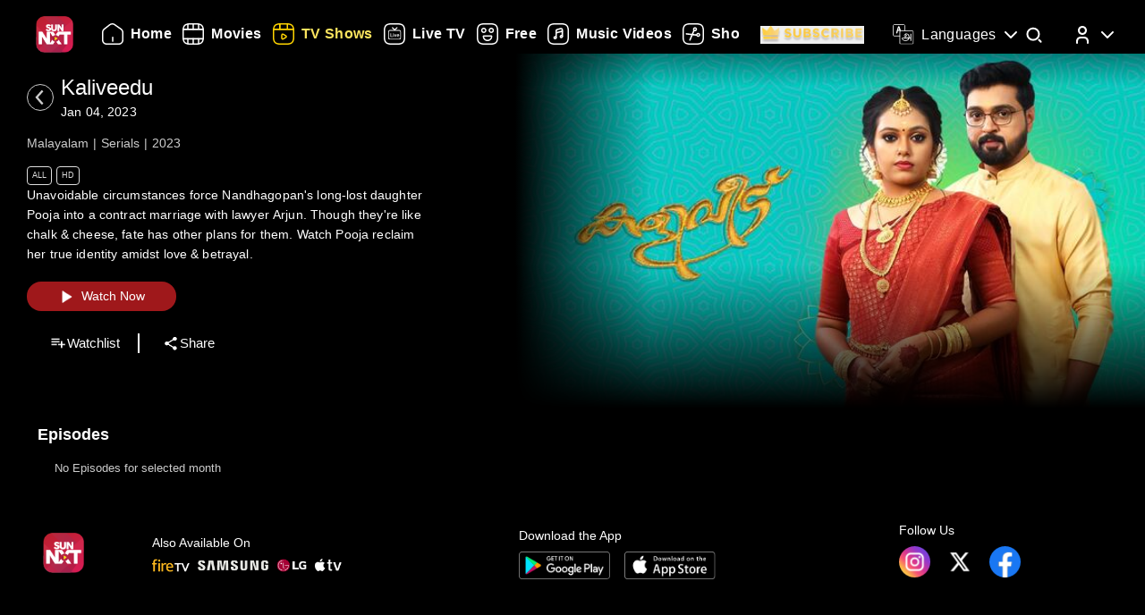

--- FILE ---
content_type: text/html; charset=utf-8
request_url: https://www.sunnxt.com/suntv-malayalam-serial-kaliveedu-episodeno113-Mar23-2022/detail/128064/136037
body_size: 9003
content:
<!DOCTYPE html><html lang="en"><head><meta name="viewport" content="width=device-width, initial-scale=1.0, maximum-scale=5.0,"/><meta charSet="utf-8"/><link rel="apple-touch-icon" sizes="57x57" href="/images/sunnxt/icons/favicon-32x32.png"/><link rel="apple-touch-icon" sizes="60x60" href="/images/sunnxt/icons/apple-touch-icon.png"/><link rel="apple-touch-icon" sizes="72x72" href="/images/sunnxt/icons/apple-touch-icon.png"/><link rel="apple-touch-icon" sizes="76x76" href="/images/sunnxt/icons/apple-touch-icon.png"/><link rel="apple-touch-icon" sizes="114x114" href="/images/sunnxt/icons/apple-touch-icon.png"/><link rel="apple-touch-icon" sizes="120x120" href="/images/sunnxt/icons/apple-touch-icon.png"/><link rel="apple-touch-icon" sizes="144x144" href="/images/sunnxt/icons/apple-touch-icon.png"/><link rel="apple-touch-icon" sizes="152x152" href="/images/sunnxt/icons/apple-touch-icon.png"/><link rel="apple-touch-icon" sizes="180x180" href="/images/sunnxt/icons/apple-touch-icon.png"/><link rel="icon" type="image/png" sizes="192x192" href="/images/sunnxt/icons/android-chrome-192x192.png"/><link rel="icon" type="image/png" sizes="32x32" href="/images/sunnxt/icons/favicon-32x32.png"/><link rel="icon" type="image/png" sizes="96x96" href="/images/sunnxt/icons/favicon-32x32.png"/><link rel="icon" type="image/png" sizes="16x16" href="/images/sunnxt/icons/favicon-16x16.png"/><link rel="shortcut icon" href="/images/sunnxt/icons/favicon.ico" type="image/x-icon"/><link rel="icon" href="/images/sunnxt/icons/favicon.ico" type="image/x-icon"/><link rel="preload" href="/images/logins_bgimg.jpg" as="image"/><link rel="stylesheet" href="/videojs/video-js.min.css" class="cssforVideoJS"/><link rel="stylesheet" href="/videojs/videojs-dvr.css" class="cssforVideoJS"/><link rel="dns-prefetch" href="https://sund-images.sunnxt.com/"/><link rel="preconnect" href="https://sund-images.sunnxt.com/" crossorigin="anonymous"/><script id="twitter-conversion-tracking-basecode">
					!function(e,t,n,s,u,a){e.twq||(s=e.twq=function(){s.exe?s.exe.apply(s,arguments):s.queue.push(arguments);
                    },s.version='1.1',s.queue=[],u=t.createElement(n),u.async=!0,u.src='https://static.ads-twitter.com/uwt.js',
                    a=t.getElementsByTagName(n)[0],a.parentNode.insertBefore(u,a))}(window,document,'script');
                    twq('config','nzce0');</script><meta name="facebook-domain-verification" content="97478gxuv7c4sl9ygkl0j27kniaa96"/><meta name="google-site-verification" content="PDhude5SZvRKBZCpgmcgZwc8k2hEhs7WdhZc5QlOfDY"/><link rel="canonical" href="https://www.sunnxt.com/suntv-malayalam-serial-kaliveedu-episodeno113-Mar23-2022/detail/128064/136037"/><title>Watch Kaliveedu (Episode  ) Malayalam serial online | Sun NXT</title><meta name="title" content="Watch Kaliveedu (Episode  ) Malayalam serial online | Sun NXT"/><meta name="description" content="Watch Kaliveedu (Episode  ) Malayalam serial online in full HD on Sun NXT. Subscribe and watch all the episodes of Kaliveedu serial online in HD quality on Sun NXT."/><meta name="keywords" content="kaliveedu, oldshows, oldserials, iconicserials"/><script id="structured-data" type="application/ld+json">{"@context":"https://schema.org/","@type":"vodchannel","url":"https://www.sunnxt.com/suntv-malayalam-serial-kaliveedu-episodeno-Jan04-2023/detail/128064/0/","name":"Kaliveedu","description":"Unavoidable circumstances force Nandhagopan's long-lost daughter Pooja into a contract marriage with lawyer Arjun.  Though they're like chalk & cheese, fate has other plans for them. Watch Pooja reclaim her true identity amidst love & betrayal.","genre":"Serials","image":"https://sund-images.sunnxt.com/128064/640x360_Kaliveedu_128064_a2c3e861-cc69-4403-9dd1-b60a04af3377.jpg","actors":[],"director":[],"trailer":{"@type":"VideoObject","name":"Kaliveedu","description":"Unavoidable circumstances force Nandhagopan's long-lost daughter Pooja into a contract marriage with lawyer Arjun.  Though they're like chalk & cheese, fate has other plans for them. Watch Pooja reclaim her true identity amidst love & betrayal.","thumbnailUrl":"https://sund-images.sunnxt.com/128064/640x360_Kaliveedu_128064_a2c3e861-cc69-4403-9dd1-b60a04af3377.jpg","contentUrl":"https://www.sunnxt.com/suntv-malayalam-serial-kaliveedu-episodeno-Jan04-2023/detail/128064/0/","uploadDate":"2023-01-04T16:28:41.000Z","duration":"0:30:00"},"potentialAction":[{"@type":"WatchAction","target":"https://www.sunnxt.com/suntv-malayalam-serial-kaliveedu-episodeno-Jan04-2023/detail/128064/0/"}]}</script><script id="structured-data" type="application/ld+json">{"@context":"http://schema.org","@type":"Organization","name":"Sun NXT","legalName":"Sun TV Network Limited","url":"https://www.sunnxt.com/suntv-malayalam-serial-kaliveedu-episodeno113-Mar23-2022/detail/128064/136037","logo":{"@type":"ImageObject","url":" https://www.sunnxt.com/images/logo/logo.png","width":65,"height":64},"description":"Watch latest movies and TV Shows online or stream right to your Smart TV, FireTV, Chromecast, Roku, Apple TV, mobile, tablet and more","contactPoint":{"@type":"ContactPoint","telephone":"+91-044-44676767","contactType":"customer service","availableLanguage":["English","Tamil"]},"sameAs":["https://www.facebook.com/SunNXT/","https://twitter.com/sunnxt","https://www.instagram.com/sunnxt/","https://apps.apple.com/us/app/sun-nxt-live-tv-movies/id1244757492","https://play.google.com/store/apps/details?id=com.suntv.sunnxt"]}</script><script id="structured-data" type="application/ld+json">{"@context":"http://schema.org/","@graph":[{"@context":"http://schema.org/","@type":"SiteNavigationElement","@id":"https://www.sunnxt.com/#movie","name":"Movies","url":"https://www.sunnxt.com/movie"},{"@context":"http://schema.org/","@type":"SiteNavigationElement","@id":"https://www.sunnxt.com/#tv","name":"TV Shows","url":"https://www.sunnxt.com/tv"},{"@context":"http://schema.org/","@type":"SiteNavigationElement","@id":"https://www.sunnxt.com/#live","name":"Live TV","url":"https://www.sunnxt.com/live"},{"@context":"http://schema.org/","@type":"SiteNavigationElement","@id":"https://www.sunnxt.com/#shorts","name":"Shorts","url":"https://www.sunnxt.com/shorts"},{"@context":"http://schema.org/","@type":"SiteNavigationElement","@id":"https://www.sunnxt.com/#music","name":"Music Videos","url":"https://www.sunnxt.com/music"},{"@context":"http://schema.org/","@type":"SiteNavigationElement","@id":"https://www.sunnxt.com/#comedy","name":"Comedy","url":"https://www.sunnxt.com/comedy"}]}</script><script id="structured-data" type="application/ld+json">{"@context":"http://schema.org","@type":"EntryPoint","name":"Sun NXT","url":"https://www.sunnxt.com/suntv-malayalam-serial-kaliveedu-episodeno113-Mar23-2022/detail/128064/136037","potentialAction":[{"@type":"ViewAction","target":{"@type":"EntryPoint","name":"Browse","url":"https://sunnxt.com/searchcontents"}},{"@type":"DownloadAction","name":"Download on the App Store","target":{"@type":"EntryPoint","name":"iOS App","url":"https://apps.apple.com/in/app/sun-nxt-live-tv-movies/id1217563729"}},{"@type":"DownloadAction","name":"Get it on Google Play","target":{"@type":"EntryPoint","name":"Android App","url":"https://play.google.com/store/apps/details?id=com.suntv.sunnxt&hl=en&gl=US"}}]}</script><script id="structured-data" type="application/ld+json">{"@context":"http://schema.org","@type":"WebPage","url":"https://www.sunnxt.com/suntv-malayalam-serial-kaliveedu-episodeno113-Mar23-2022/detail/128064/136037","name":"Watch Kaliveedu (Episode  ) Malayalam serial online | Sun NXT","description":"Watch Kaliveedu (Episode  ) Malayalam serial online in full HD on Sun NXT. Subscribe and watch all the episodes of Kaliveedu serial online in HD quality on Sun NXT.","speakable":{"@type":"SpeakableSpecification","cssSelector":".detail_detail__Y11ZH"}}</script><meta property="fb:app_id" content="1424723510892140"/><meta property="og:type" content="business.business"/><meta name="twitter:card" content="summary_large_image"/><meta name="twitter:site" content="@sunnxt"/><meta name="twitter:creator" content="@sunnxt"/><meta property="og:title" content="Watch Kaliveedu (Episode  ) Malayalam serial online | Sun NXT"/><meta name="twitter:title" content="Watch Kaliveedu (Episode  ) Malayalam serial online | Sun NXT"/><meta property="og:description" content="Watch Kaliveedu (Episode  ) Malayalam serial online in full HD on Sun NXT. Subscribe and watch all the episodes of Kaliveedu serial online in HD quality on Sun NXT."/><meta name="twitter:description" content="Watch Kaliveedu (Episode  ) Malayalam serial online in full HD on Sun NXT. Subscribe and watch all the episodes of Kaliveedu serial online in HD quality on Sun NXT."/><meta property="og:image" content="https://sund-images.sunnxt.com/128064/640x360_Kaliveedu_128064_a2c3e861-cc69-4403-9dd1-b60a04af3377.jpg"/><meta name="twitter:image" content="https://sund-images.sunnxt.com/128064/640x360_Kaliveedu_128064_a2c3e861-cc69-4403-9dd1-b60a04af3377.jpg"/><meta property="og:image:width" content="300"/><meta property="og:image:height" content="300"/><meta property="al:ios:app_store_id" content="1217563729"/><meta property="al:ios:app_name" content="Sun NXT"/><meta property="al:android:app_name" content="Sun NXT"/><meta property="al:android:package" content="com.suntv.sunnxt"/><meta name="next-head-count" content="52"/><script id="Tiktok" data-nscript="beforeInteractive">
					!function (w, d, t) {
w.TiktokAnalyticsObject=t;var ttq=w[t]=w[t]||[];ttq.methods=["page","track","identify","instances","debug","on","off","once","ready","alias","group","enableCookie","disableCookie"],ttq.setAndDefer=function(t,e){t[e]=function(){t.push([e].concat(Array.prototype.slice.call(arguments,0)))}};for(var i=0;i<ttq.methods.length;i++)ttq.setAndDefer(ttq,ttq.methods[i]);ttq.instance=function(t){for(var e=ttq._i[t]||[],n=0;n<ttq.methods.length;n++)ttq.setAndDefer(e,ttq.methods[n]);return e},ttq.load=function(e,n){var i="https://analytics.tiktok.com/i18n/pixel/events.js";ttq._i=ttq._i||{},ttq._i[e]=[],ttq._i[e]._u=i,ttq._t=ttq._t||{},ttq._t[e]=+new Date,ttq._o=ttq._o||{},ttq._o[e]=n||{};n=document.createElement("script");n.type="text/javascript",n.async=!0,n.src=i+"?sdkid="+e+"&lib="+t;e=document.getElementsByTagName("script")[0];e.parentNode.insertBefore(n,e)};
ttq.load('CFN0QG3C77UCCRP9FAKG');
ttq.page();
}(window, document, 'ttq');</script><script id="googletagmanagerdataLayer3" data-nscript="beforeInteractive">(function(w,d,s,l,i){w[l]=w[l]||[];w[l].push({'gtm.start':new Date().getTime(),event:'gtm.js'});var f=d.getElementsByTagName(s)[0],
                    j=d.createElement(s),dl=l!='dataLayer'?'&l='+l:'';j.async=true;j.src='https://www.googletagmanager.com/gtm.js?id='+i+dl;f.parentNode.insertBefore(j,f);})(window,document,'script','dataLayer','GTM-KLX73P8');</script><link rel="preload" href="/_next/static/css/aae2e30063c5a6ab.css" as="style"/><link rel="stylesheet" href="/_next/static/css/aae2e30063c5a6ab.css" data-n-g=""/><link rel="preload" href="/_next/static/css/0896498b0ec9d060.css" as="style"/><link rel="stylesheet" href="/_next/static/css/0896498b0ec9d060.css" data-n-p=""/><link rel="preload" href="/_next/static/css/6d30946cbf3b97d0.css" as="style"/><link rel="stylesheet" href="/_next/static/css/6d30946cbf3b97d0.css" data-n-p=""/><link rel="preload" href="/_next/static/css/a2e77380244d1642.css" as="style"/><link rel="stylesheet" href="/_next/static/css/a2e77380244d1642.css" data-n-p=""/><noscript data-n-css=""></noscript><script defer="" nomodule="" src="/_next/static/chunks/polyfills-c67a75d1b6f99dc8.js"></script><script id="adsrvr" src="https://js.adsrvr.org/up_loader.1.1.0.js" defer="" data-nscript="beforeInteractive"></script><script src="/_next/static/chunks/webpack-d5494075702d3504.js" defer=""></script><script src="/_next/static/chunks/framework-9cf46cf0fe8d1146.js" defer=""></script><script src="/_next/static/chunks/main-87e187bab02036e0.js" defer=""></script><script src="/_next/static/chunks/pages/_app-637c92ab59b018ad.js" defer=""></script><script src="/_next/static/chunks/fec483df-e0603574c815e717.js" defer=""></script><script src="/_next/static/chunks/7536-5aea6fa974415ec2.js" defer=""></script><script src="/_next/static/chunks/1664-62879b3c397e8b24.js" defer=""></script><script src="/_next/static/chunks/4969-52b5bd55141d15b4.js" defer=""></script><script src="/_next/static/chunks/6182-81456f6740668184.js" defer=""></script><script src="/_next/static/chunks/6066-836470e53a2dc84d.js" defer=""></script><script src="/_next/static/chunks/5675-fa0173bd69ddec39.js" defer=""></script><script src="/_next/static/chunks/6507-a8ffbbf7f01f52d5.js" defer=""></script><script src="/_next/static/chunks/5516-4dc3ca2a4ad888bf.js" defer=""></script><script src="/_next/static/chunks/3856-31ffaef50e4810e5.js" defer=""></script><script src="/_next/static/chunks/8691-e043ede4a315bfc7.js" defer=""></script><script src="/_next/static/chunks/405-61dd312c5a9e3d5c.js" defer=""></script><script src="/_next/static/chunks/pages/%5Bslug%5D/detail/%5B...index%5D-3469da7bed65e27a.js" defer=""></script><script src="/_next/static/r1pzFqgiibNZay70owqTf/_buildManifest.js" defer=""></script><script src="/_next/static/r1pzFqgiibNZay70owqTf/_ssgManifest.js" defer=""></script></head><body><div id="__next"><noscript><img height="1" width="1" style="display:none"
				src="https://www.facebook.com/tr?id=3098936210328804&ev=PageView&noscript=1" /></noscript><noscript><iframe src=https://www.googletagmanager.com/ns.html?id=GTM-KLX73P8
                height="0" width="0" style="display:none;visibility:hidden"></iframe></noscript><div class="detail_detail_data__EZ1nC"><div><header class="fixed top-0 left-0 w-full text-white z-50 pointer-events-none transition-all duration-300
			bg-gradient-to-b from-black/90 via-black/50 to-transparent h-24
		"><div class="flex items-center justify-between  px-4 md:px-10 h-full pb-[1px] md:pb-[0px] lg:pb-[20px]"><img class="h-[clamp(32px,3vw+24px,41px)] cursor-pointer pointer-events-auto" src="/images/logo/logo.png" alt="logo"/><nav class="flex-1 w-[60%] ml-4 lg:ml-6 md:flex items-center"><div class=" flex items-center relative overflow-x-auto scrollbar-hide w-full md:w-auto sm:w-[100vw] pointer-events-auto "><ul class="
            flex flex-row items-center space-x-5
            text-white text-sm font-medium
            whitespace-nowrap
			
          "></ul></div></nav><div class="flex items-start mt-2 space-x-4 sm:space-x-6 md:space-x-8 ml-3 sm:ml-4 md:ml-6"><div class="relative flex items-center h-full group pointer-events-auto"><div class="flex items-center cursor-pointer text-white hover:text-[#FCE45E] transition-all duration-300"><img src="/images/Icons/language.svg" alt="language" class="w-6 h-6 mr-2 object-contain block group-hover:hidden"/><img src="/images/Icons/Language_hover.svg" alt="language" class="w-6 h-6 mr-2 object-contain hidden group-hover:block"/><span class="!xl:text-[16px] xl:font-semibold whitespace-nowrap tracking-wide ">Languages</span><img src="/images/Icons/Drop_down.svg" alt="caret" class="w-6 h-6 ml-1 object-contain transform transition-transform duration-300 group-hover:rotate-180"/></div><div class="absolute top-full left-0 hidden group-hover:flex flex-col backdrop-blur-xl bg-[rgba(35,35,35,0.55)] border border-[rgba(255,255,255,0.2)] rounded-lg shadow-[0_2px_10px_rgba(0,0,0,0.3)] p-2 z-50 w-[9rem] mt-[1px] opacity-0 translate-y-1 group-hover:opacity-100 group-hover:translate-y-0 transition-all duration-300 ease-out !font-normal"><ul class="max-h-auto overflow-y-auto scrollbar-hide text-gray-100 text-sm divide-y divide-[rgba(255,255,255,0.15)] divide-solid-mx-3 px-3"></ul><button type="submit" class="w-full mt-3 bg-[rgba(100,100,100,0.4)] backdrop-blur-md border border-[rgba(255,255,255,0.2)]  text-white py-1.5 rounded-md text-sm  hover:bg-[rgba(150,150,150,0.5)] transition">Apply</button></div></div><div class="group relative w-fit cursor-pointer pointer-events-auto"><span class="inline-block"><img src="/images/Icons/Search.svg" alt="search" class="w-6 h-6 block group-hover:hidden"/><img src="/images/Icons/Search_new.svg" alt="search hover" class="w-6 h-6 hidden group-hover:block"/></span><div class=" absolute  left-1/2 -translate-x-1/2  top-[120%]   bg-white text-black text-sm font-semibold px-2 py-1 rounded  whitespace-nowrap opacity-0 group-hover:opacity-100  transition-opacity duration-150  pointer-events-none z-[9999] ">Search</div></div><div class="relative group inline-block pointer-events-auto"><div class="relative inline-flex items-center cursor-pointer p-0"><img src="/images/Icons/Profile.svg" alt="profile" class="w-6 h-6 object-cover rounded-full group-hover:opacity-0 transition-opacity duration-300"/><img src="/images/Icons/Profile_hover.svg" alt="profile_hover" class="w-6 h-6 object-cover rounded-full absolute top-0 left-0 opacity-0 group-hover:opacity-100 transition-opacity duration-300"/><img src="/images/Icons/Drop_down.svg" alt="caret" class="w-6 h-6 ml-1 transform transition-transform duration-300 group-hover:rotate-180"/></div><div class="absolute right-0 top-[calc(100%+0px)] z-50
					md:w-40 md:p-2
					w-[40vw] p-3
					bg-[rgba(35,35,35,0.55)]
					backdrop-blur-md
					border border-[rgba(255,255,255,0.2)]
					rounded-lg
					shadow-[0_2px_10px_rgba(0,0,0,0.3)]
					opacity-0 translate-y-1
					pointer-events-none
					transition-all duration-300 ease-out
					group-hover:opacity-100
					group-hover:translate-y-0
					group-hover:pointer-events-auto
				"><ul><li class="flex items-center justify-center space-x-2 hover:text-[#FFD400] cursor-pointer transition text-gray-200 p-1 "><img src="/images/Icons/Login.svg" alt="logout" class="w-6 h-6 invert sepia saturate-500 hue-rotate-0 brightness-90"/><span>Log In</span></li></ul></div></div></div></div></header></div><div></div><div class="Toastify"></div><div class="detail_detail__Y11ZH"><div class="detail_detail_desktop__kTVvD"><div class="detail_player__3avqw"><div class="detail_video_description__0oskM"><div class="flex items-center"><div class="relative w-[30px] h-[30px] cursor-pointer group "><img src="/images/back_arrow_left.svg" alt="arrow" class="absolute inset-0 w-full h-full opacity-100 group-hover:opacity-0 transition-opacity duration-200"/><img src="/images/back_arrow_hover.svg" alt="arrow" class="absolute inset-0 w-full h-full opacity-0 group-hover:opacity-100 transition-opacity duration-200"/></div><div><span class="text-2xl md:pl-2">Kaliveedu</span><p class="text-2xl md:pl-2">Jan 04, 2023</p><h1 class="seoh1">Watch Kaliveedu Malayalam Serial Online</h1><h2 class="seoh1">Jan 04, 2023 Episode</h2><h3 class="seoh1">Malayalam | Serials | 2023</h3><h4 class="seoh1">Watch it in HD Quality Anytime</h4></div></div><ul class="detail_video_data__dpO5_"><li>Malayalam</li><li>Serials</li><li>2023</li></ul><ul class="detail_video__T64Cv"><li>All</li><li>HD</li></ul><div class="detail_box__tpEE_"><input type="checkbox" id="expanded"/><p>Unavoidable circumstances force Nandhagopan&#x27;s long-lost daughter Pooja into a contract marriage with lawyer Arjun.  Though they&#x27;re like chalk &amp; cheese, fate has other plans for them. Watch Pooja reclaim her true identity amidst love &amp; betrayal.</p></div><button class="detail_play_button__z5wcB"><img src="/_next/static/media/playbtn.20bc35cf.png" alt="playbtn" id="playbtn"/></button><ul class="detail_share_data__zVLbl"><li><img src="" alt="watchlist"/>Watchlist<!-- --></li><li><img src="/images/share.png" alt="share"/>Share<!-- --></li></ul></div><div class="detail_player_section"><div class="detail_videoplayer__LvQPx"><div id="mainContainer"><div class="detail_coverposter"><img src="https://sund-images.sunnxt.com/128064/640x360_Kaliveedu_128064_a2c3e861-cc69-4403-9dd1-b60a04af3377.jpg" alt="cover_poster"/></div></div></div></div></div></div><div class="carousels_episodes__LQfo3"><div class="carousels_layout__Ng3hN"><div class="carousels_carousel_body__J6BxB"><div class="carousels_home_carosel_title__5Z0uK"><span class="carousels_carousel_title__x6pnm">Episodes<!-- --> <!-- --></span></div><div class="carousels_carousel_data__dVbKV"><div class="slick-slider slick-initialized"><div class="slick-list"><div class="slick-track" style="width:20%;left:0%"><div data-index="0" class="slick-slide slick-active slick-current" tabindex="-1" aria-hidden="false" style="outline:none;width:100%"><div><p class="carousels_nodata_section__BsBNk" tabindex="-1" style="width:100%;display:inline-block">No Episodes for selected month</p></div></div></div></div></div></div></div></div></div><div class="carousels_latest__BtwEd"></div></div><footer class="footer_footerWrapper__j2rE_ overflow-hidden w-full" style="--footer-bg:url()" id="footer"><div class="w-full pt-[3rem] bg-black/80"><div class="flex flex-col md:flex-row justify-between items-start md:items-center mx-[1rem] md:mx-[3rem] space-y-8 md:space-y-0"><div class="hidden md:block"><img src="/images/logo/logo.png" alt="Sun NXT Logo" class="w-[70%]"/></div><div class="text-sm flex flex-col items-start hidden md:block"><p>Also Available On</p><img src="/images/tvs_logos.png" alt="tvs" class="w-[60%] mt-2"/></div><div class="text-sm flex flex-col items-start"><p>Download the App</p><div class="flex space-x-4 w-[60%] mt-2"><a href="https://play.google.com/store/apps/details?id=com.suntv.sunnxt" target="_blank" rel="noreferrer"><img src="/images/footer_playstore_badge.png" alt="Google Play" class="w-40 md:w-44"/></a><a href="https://apps.apple.com/us/app/sun-nxt/id1244757492" target="_blank" rel="noreferrer"><img src="/images/footer_appstore_badge.png" alt="App Store" class="w-40 md:w-44"/></a></div></div><div class="flex flex-col text-sm"><p>Follow Us</p><div class="flex space-x-4 my-2 w-[60%]"><a href="https://www.instagram.com/sunnxt/" target="_blank" rel="noreferrer"><img src="/images/insta.png" alt="insta" class="w-[clamp(40px,9vw,65px)] h-[clamp(20px,4vw,35px)]"/></a><a href="https://twitter.com/sunnxt" target="_blank" rel="noreferrer"><img src="/images/twitter.png" alt="twitter" class="w-[clamp(40px,9vw,65px)] h-[clamp(20px,4vw,35px)]"/></a><a href="https://www.facebook.com/SunNXT/" target="_blank" rel="noreferrer"><img src="/images/facebook.png" alt="facebook" class="w-[clamp(40px,9vw,65px)] h-[clamp(20px,4vw,35px)]"/></a></div></div></div></div><div class="max-w-[100vw] mx-auto px-[1rem] md:px-[3rem] pt-4 md:pt-8 pb-6 md:pb-10 flex flex-col bg-black/80"><div class="flex flex-col lg:flex-row justify-between gap-[2rem] lg:gap-[3rem] pt-[20px] lg:pt-[30px]"><div class="min-w-[180px] flex-shrink-0"><p class="font-[100] mb-2 text-sm">Learn More</p><ul class="list-none p-0 text-white/60 text-xs"><li class="mb-2"><a href="/aboutUs">About Us</a></li><li class="mb-2"><a href="/faq">FAQs</a></li><li class="mb-2"><a href="/myprofile#feedback">Feedback</a></li><li class="mb-2"><a href="/privacypolicy">Privacy Policy</a></li><li class="mb-2"><a href="/termsOfuse">Terms of Use</a></li><li class="mb-2"><a href="/cookiePolicy">Cookie Policies</a></li><li class="mb-2"><a href="https://blog.sunnxt.com/" target="_blank" rel="noreferrer">Blog</a></li><li><a href="/content-grievance-redressal">Content Redressal Mechanism</a></li></ul></div><div class="w-full flex flex-wrap gap-[3rem] lg:gap-[3rem] md:gap-x-[6rem] gap-y-[3rem] 2xl:justify-around md:justify-start mt-0 md:flex-row flex-col"></div></div> <!-- --></div><div class="text-center p-5 text-[clamp(10px,1.1vw,12px)] text-white/50 bg-black/80"><p><span class="mr-2 text-gray-400">1.19.0.0 |</span>Copyright © <!-- -->2026<!-- --> Sun NXT, all related channels, content, images, visuals, and logos are property of Sun TV Network Ltd. All rights reserved.<!-- --></p></div></footer></div></div><script id="__NEXT_DATA__" type="application/json">{"props":{"pageProps":{"ip":"3.142.240.133","contentData":{"status":"SUCCESS","message":"OK","code":200,"results":[{"globalServiceId":"GID_128064","_id":"128064","relatedCast":{"values":[]},"currentUserData":{"elapsed_time":0,"rating":0,"favorite":false,"like":null,"purchase":[]},"hostName":null,"publishingHouse":{"userName":"harinarayan.ontrack@sunnetwork.in","publishingHouseId":45,"publishingHouseName":"SUN","userId":233},"content":{"startDate":"2021-11-15T00:00:00.000Z","endDate":"2027-11-22T00:00:00.000Z","parentIds":null,"drmType":"","rightsHolder":null,"seasonNo":"","releaseDate":"2023-01-04T16:28:41.000Z","duration":"0:30:00","videoQuality":"HD","is3d":false,"siblingOrder":330,"serialNo":"","contentRating":"4.5","drmEnabled":true,"isChromeCastEnabled":true,"contentCreater":null,"categoryName":"Suitable For All Ages","adEnabled":true,"genre":[{"id":"591af8afe4b007c80bd4f665","name":"Serials"}],"isAzure":true,"certifiedRatings":{"values":[{"rating":"U","title":null,"description":null,"name":"certifiedRating","country":null},{"rating":"All","title":"Suitable for all age viewers","description":"Suitable for all age viewers","name":"cbfcRatingOTT","country":"IN"}]},"isMpegDash":true,"language":["malayalam"],"categoryType":"All"},"relatedMultimedia":{"values":[]},"thumbnailSeekPreview":"","subtitles":{"values":[]},"generalInfo":{"seriesId":"","seasonId":"128064","showDisplayTabs":{"showDisplaySuffix":"","showDisplayStart":"2021-11-15","showDisplayType":"monthly","showDisplayText":"MMM-YY","showDisplayfrequency":"","showDisplayOrder":"asc","showAirStatus":"completed","showDisplayEnd":"2024-09-22"},"mobilePromotionURL":null,"topRightBadge":null,"webPromotionURL":null,"bottomCenterLabelText":null,"AlbumName":null,"contentPlayDuration":null,"isHDRImage":null,"altTitle":[{"language":"type","title":"കളിവീട്"}],"streamType":"vodchannel","actionType":null,"categoryTypeImage":"https://sund-images.sunnxt.com/meta-data/category-type/All.png","briefDescription":"Unavoidable circumstances force Nandhagopan's long-lost daughter Pooja into a contract marriage with lawyer Arjun.  Though they're like chalk \u0026 cheese, fate has other plans for them. Watch Pooja reclaim her true identity amidst love \u0026 betrayal.","heroBannerLabelText":null,"displayTitle":"Jan 04, 2023","drm_partner_kids":[],"autoPlayDuration":15,"alterDescription":"കളിവീട്","isDownloadable":true,"promotionId":null,"category":"","isDolby":false,"isHDR10PlusImage":null,"topRightBadgeInt":null,"title":"Kaliveedu","assetId":null,"isAtmosImage":null,"mediaTailorConfigURL":null,"isDolbyvision":false,"altGenre":null,"topLeftBadgeText":null,"subtitlesImage":null,"additional_cdn":null,"showWatermark":false,"drm_partner":null,"altDisplayTitle":"","previousContent":"","cdnType":null,"altDescription":null,"type":"vodchannel","ssaiEnabled":null,"isDolbyVisionImage":null,"accessControl":"Guest","isDolbyImage":null,"seoH1Tag":null,"description":"Unavoidable circumstances force Nandhagopan's long-lost daughter Pooja into a contract marriage with lawyer Arjun.  Though they're like chalk \u0026 cheese, fate has other plans for them. Watch Pooja reclaim her true identity amidst love \u0026 betrayal.","seoH4Tag":null,"tagLine":"","isHdr":false,"deepLinkiOS":"","topLeftBadge":null,"akamaiTag":"","isDvr":false,"alternateRelatedTitle":[],"seasonNo":"","seoDescription":null,"seoTitle":null,"actionURL":null,"nextContent":"","seoH3Tag":null,"deepLink":"","bottomCenterLabel":null,"videoAvailable":true,"preferredCdn":null,"_id":"128064","relatedTitle":"","isHdr10":false,"isHdr10plus":false,"seoH5Tag":null,"isSellable":false,"isHDR10Image":null,"equivalentChannelId":null,"seoH6Tag":null,"contentRights":["avod"],"altLanguage":"മലയാളം","topRightBadgeText":null,"videoQualityImage":null,"isAtmos":false,"altBriefDescription":null,"partnerId":"","contentRule":{"rule":[{"duration":0,"rulesConditions":[{"values":["DUMMY"],"name":"country","condition":"NOT IN"}],"name":"Free to all countries","rulesProperties":[{"values":["AVOD"],"name":"contentRights"}]}]},"seoH2Tag":null},"images":{"values":[{"profile":"xxhdpi","operator":"myplex","resolution":"1600x1200","link":"https://sund-images.sunnxt.com/128064/1600x1200_Kaliveedu_128064_fba45ee2-f64c-404c-bfd4-0c5d01540c89.jpg","type":"preview"},{"profile":"xhdpi","operator":"myplex","resolution":"832x623","link":"https://sund-images.sunnxt.com/128064/832x623_Kaliveedu_128064_fba45ee2-f64c-404c-bfd4-0c5d01540c89.jpg","type":"preview"},{"profile":"hdpi","operator":"myplex","resolution":"452x339","link":"https://sund-images.sunnxt.com/128064/452x339_Kaliveedu_128064_fba45ee2-f64c-404c-bfd4-0c5d01540c89.jpg","type":"preview"},{"profile":"mdpi","operator":"myplex","resolution":"361x270","link":"https://sund-images.sunnxt.com/128064/361x270_Kaliveedu_128064_fba45ee2-f64c-404c-bfd4-0c5d01540c89.jpg","type":"preview"},{"profile":"ldpi","operator":"myplex","resolution":"200x150","link":"https://sund-images.sunnxt.com/128064/200x150_Kaliveedu_128064_fba45ee2-f64c-404c-bfd4-0c5d01540c89.jpg","type":"preview"},{"profile":"mdpi","operator":"myplex","resolution":"640x360","link":"https://sund-images.sunnxt.com/128064/640x360_Kaliveedu_128064_b73d3cc9-c99a-4370-843f-b945be73972a.jpg","type":"coverposterimage"},{"profile":"xxhdpi","operator":"myplex","resolution":"1920x1080","link":"https://sund-images.sunnxt.com/128064/1920x1080_Kaliveedu_128064_b73d3cc9-c99a-4370-843f-b945be73972a.jpg","type":"coverposterimage"},{"profile":"xhdpi","operator":"myplex","resolution":"1280x720","link":"https://sund-images.sunnxt.com/128064/1280x720_Kaliveedu_128064_b73d3cc9-c99a-4370-843f-b945be73972a.jpg","type":"coverposterimage"},{"profile":"hdpi","operator":"myplex","resolution":"960x540","link":"https://sund-images.sunnxt.com/128064/960x540_Kaliveedu_128064_b73d3cc9-c99a-4370-843f-b945be73972a.jpg","type":"coverposterimage"},{"profile":"xhdpi","operator":"myplex","resolution":"1000x1500","link":"https://sund-images.sunnxt.com/128064/1000x1500_Kaliveedu_128064_7d2622b6-f2b3-41b7-b304-f6be0634c359.jpg","type":"thumbnail"},{"profile":"hdpi","operator":"myplex","resolution":"500x750","link":"https://sund-images.sunnxt.com/128064/500x750_Kaliveedu_128064_7d2622b6-f2b3-41b7-b304-f6be0634c359.jpg","type":"thumbnail"},{"profile":"mdpi","operator":"myplex","resolution":"250x375","link":"https://sund-images.sunnxt.com/128064/250x375_Kaliveedu_128064_7d2622b6-f2b3-41b7-b304-f6be0634c359.jpg","type":"thumbnail"},{"profile":"ldpi","operator":"myplex","resolution":"240x360","link":"https://sund-images.sunnxt.com/128064/240x360_Kaliveedu_128064_7d2622b6-f2b3-41b7-b304-f6be0634c359.jpg","type":"thumbnail"},{"profile":"mdpi","operator":"myplex","resolution":"640x360","link":"https://sund-images.sunnxt.com/128064/640x360_Kaliveedu_128064_a2c3e861-cc69-4403-9dd1-b60a04af3377.jpg","type":"coverposter"},{"profile":"xxhdpi","operator":"myplex","resolution":"1920x1080","link":"https://sund-images.sunnxt.com/128064/1920x1080_Kaliveedu_128064_a2c3e861-cc69-4403-9dd1-b60a04af3377.jpg","type":"coverposter"},{"profile":"xhdpi","operator":"myplex","resolution":"1280x720","link":"https://sund-images.sunnxt.com/128064/1280x720_Kaliveedu_128064_a2c3e861-cc69-4403-9dd1-b60a04af3377.jpg","type":"coverposter"},{"profile":"hdpi","operator":"myplex","resolution":"960x540","link":"https://sund-images.sunnxt.com/128064/960x540_Kaliveedu_128064_a2c3e861-cc69-4403-9dd1-b60a04af3377.jpg","type":"coverposter"},{"profile":"xxhdpi-v2","operator":"myplex","resolution":"1408x792","link":"https://sund-images.sunnxt.com/128064/1408x792_Kaliveedu_128064_a2c3e861-cc69-4403-9dd1-b60a04af3377.jpg","type":"coverposter"},{"profile":"xhdpi-v2","operator":"myplex","resolution":"1209x680","link":"https://sund-images.sunnxt.com/128064/1209x680_Kaliveedu_128064_a2c3e861-cc69-4403-9dd1-b60a04af3377.jpg","type":"coverposter"},{"profile":"hdpi-v2","operator":"myplex","resolution":"400x225","link":"https://sund-images.sunnxt.com/128064/400x225_Kaliveedu_128064_a2c3e861-cc69-4403-9dd1-b60a04af3377.jpg","type":"coverposter"},{"profile":"mdpi-v2","operator":"myplex","resolution":"240x135","link":"https://sund-images.sunnxt.com/128064/240x135_Kaliveedu_128064_a2c3e861-cc69-4403-9dd1-b60a04af3377.jpg","type":"coverposter"},{"profile":"ldpi-v2","operator":"myplex","resolution":"176x99","link":"https://sund-images.sunnxt.com/128064/176x99_Kaliveedu_128064_a2c3e861-cc69-4403-9dd1-b60a04af3377.jpg","type":"coverposter"},{"profile":"xhdpi","operator":"myplex","resolution":"1000x1500","link":"https://sund-images.sunnxt.com/128064/1000x1500_Kaliveedu_128064_978c938f-03d8-4b46-9928-7c761c8381c6.jpg","type":"thumbnailimage"},{"profile":"hdpi","operator":"myplex","resolution":"500x750","link":"https://sund-images.sunnxt.com/128064/500x750_Kaliveedu_128064_978c938f-03d8-4b46-9928-7c761c8381c6.jpg","type":"thumbnailimage"},{"profile":"mdpi","operator":"myplex","resolution":"250x375","link":"https://sund-images.sunnxt.com/128064/250x375_Kaliveedu_128064_978c938f-03d8-4b46-9928-7c761c8381c6.jpg","type":"thumbnailimage"},{"profile":"xhdpi","operator":"myplex","resolution":"defaultwidthxdefaultheight","link":"https://sund-images.sunnxt.com/128064/Kaliveedu_128064_f7d2ffce-2713-4124-bc7c-fde7c3ee9065.png","type":"contenttitleimage"},{"profile":"hdpi","operator":"myplex","resolution":"defaultwidthxdefaultheight","link":"https://sund-images.sunnxt.com/128064/Kaliveedu_128064_f7d2ffce-2713-4124-bc7c-fde7c3ee9065.png","type":"contenttitleimage"},{"profile":"mdpi","operator":"myplex","resolution":"defaultwidthxdefaultheight","link":"https://sund-images.sunnxt.com/128064/Kaliveedu_128064_f7d2ffce-2713-4124-bc7c-fde7c3ee9065.png","type":"contenttitleimage"}]},"packages":[],"timeshiftDuration":null,"tags":{"values":[{"category":"","name":"kaliveedu","weight":1,"genre":"","id":"51119186","qualifier":""},{"category":"","name":"oldshows","weight":1,"genre":"","id":"51119187","qualifier":""},{"category":"","name":"oldserials","weight":1,"genre":"","id":"51119188","qualifier":""},{"category":"","name":"iconicserials","weight":1,"genre":"","id":"51119189","qualifier":""}]}}],"request_id":"9bfa8109-a4ef-40cc-8f2a-16839da620fd"},"contentId":"128064","contentType":"vodchannel","CID":"136037","hostName":"www.sunnxt.com","promoImages":"","webPromoUrl":"","bannerTitle":""},"__N_SSP":true},"page":"/[slug]/detail/[...index]","query":{"slug":"suntv-malayalam-serial-kaliveedu-episodeno113-Mar23-2022","index":["128064","136037"]},"buildId":"r1pzFqgiibNZay70owqTf","isFallback":false,"gssp":true,"locale":"en","locales":["en"],"defaultLocale":"en","scriptLoader":[]}</script></body></html>

--- FILE ---
content_type: application/javascript; charset=UTF-8
request_url: https://www.sunnxt.com/_next/static/chunks/7536-5aea6fa974415ec2.js
body_size: 6857
content:
"use strict";(self.webpackChunk_N_E=self.webpackChunk_N_E||[]).push([[7536],{87536:function(e,t,r){r.d(t,{cI:function(){return Ve}});var s=r(67294),a=e=>"checkbox"===e.type,i=e=>e instanceof Date,n=e=>null==e;const o=e=>"object"===typeof e;var l=e=>!n(e)&&!Array.isArray(e)&&o(e)&&!i(e),u=e=>l(e)&&e.target?a(e.target)?e.target.checked:e.target.value:e,c=(e,t)=>e.has((e=>e.substring(0,e.search(/\.\d+(\.|$)/))||e)(t)),d=e=>Array.isArray(e)?e.filter(Boolean):[],f=e=>void 0===e,y=(e,t,r)=>{if(!t||!l(e))return r;const s=d(t.split(/[,[\].]+?/)).reduce(((e,t)=>n(e)?e:e[t]),e);return f(s)||s===e?f(e[t])?r:e[t]:s};const m="blur",h="focusout",g="onBlur",v="onChange",p="onSubmit",b="onTouched",_="all",V="max",A="min",w="maxLength",F="minLength",S="pattern",k="required",x="validate";s.createContext(null);var D=(e,t,r,s=!0)=>{const a={};for(const i in e)Object.defineProperty(a,i,{get:()=>{const a=i;return t[a]!==_&&(t[a]=!s||_),r&&(r[a]=!0),e[a]}});return a},E=e=>l(e)&&!Object.keys(e).length,C=(e,t,r)=>{const{name:s,...a}=e;return E(a)||Object.keys(a).length>=Object.keys(t).length||Object.keys(a).find((e=>t[e]===(!r||_)))},O=e=>Array.isArray(e)?e:[e];function T(e){const t=s.useRef(e);t.current=e,s.useEffect((()=>{const r=!e.disabled&&t.current.subject.subscribe({next:t.current.callback});return()=>(e=>{e&&e.unsubscribe()})(r)}),[e.disabled])}var j=e=>"string"===typeof e,N=(e,t,r,s)=>{const a=Array.isArray(e);return j(e)?(s&&t.watch.add(e),y(r,e)):a?e.map((e=>(s&&t.watch.add(e),y(r,e)))):(s&&(t.watchAll=!0),r)},L=e=>"function"===typeof e,U=e=>{for(const t in e)if(L(e[t]))return!0;return!1};var B=(e,t,r,s,a)=>t?{...r[e],types:{...r[e]&&r[e].types?r[e].types:{},[s]:a||!0}}:{},M=e=>/^\w*$/.test(e),q=e=>d(e.replace(/["|']|\]/g,"").split(/\.|\[/));function I(e,t,r){let s=-1;const a=M(t)?[t]:q(t),i=a.length,n=i-1;for(;++s<i;){const t=a[s];let i=r;if(s!==n){const r=e[t];i=l(r)||Array.isArray(r)?r:isNaN(+a[s+1])?{}:[]}e[t]=i,e=e[t]}return e}const $=(e,t,r)=>{for(const s of r||Object.keys(e)){const r=y(e,s);if(r){const{_f:e,...s}=r;if(e&&t(e.name)){if(e.ref.focus&&f(e.ref.focus()))break;if(e.refs){e.refs[0].focus();break}}else l(s)&&$(s,t)}}};var H=(e,t,r)=>!r&&(t.watchAll||t.watch.has(e)||[...t.watch].some((t=>e.startsWith(t)&&/^\.\w+/.test(e.slice(t.length)))));var R="undefined"!==typeof window&&"undefined"!==typeof window.HTMLElement&&"undefined"!==typeof document;function P(e){let t;const r=Array.isArray(e);if(e instanceof Date)t=new Date(e);else if(e instanceof Set)t=new Set(e);else{if(R&&(e instanceof Blob||e instanceof FileList)||!r&&!l(e))return e;t=r?[]:{};for(const r in e){if(L(e[r])){t=e;break}t[r]=P(e[r])}}return t}function W(e,t){const r=M(t)?[t]:q(t),s=1==r.length?e:function(e,t){const r=t.slice(0,-1).length;let s=0;for(;s<r;)e=f(e)?s++:e[t[s++]];return e}(e,r),a=r[r.length-1];let i;s&&delete s[a];for(let n=0;n<r.slice(0,-1).length;n++){let t,s=-1;const a=r.slice(0,-(n+1)),o=a.length-1;for(n>0&&(i=e);++s<a.length;){const r=a[s];t=t?t[r]:e[r],o===s&&(l(t)&&E(t)||Array.isArray(t)&&!t.filter((e=>!f(e))).length)&&(i?delete i[r]:delete e[r]),i=t}}return e}function z(){let e=[];return{get observers(){return e},next:t=>{for(const r of e)r.next(t)},subscribe:t=>(e.push(t),{unsubscribe:()=>{e=e.filter((e=>e!==t))}}),unsubscribe:()=>{e=[]}}}var G=e=>n(e)||!o(e);function J(e,t){if(G(e)||G(t))return e===t;if(i(e)&&i(t))return e.getTime()===t.getTime();const r=Object.keys(e),s=Object.keys(t);if(r.length!==s.length)return!1;for(const a of r){const r=e[a];if(!s.includes(a))return!1;if("ref"!==a){const e=t[a];if(i(r)&&i(e)||l(r)&&l(e)||Array.isArray(r)&&Array.isArray(e)?!J(r,e):r!==e)return!1}}return!0}var K=e=>({isOnSubmit:!e||e===p,isOnBlur:e===g,isOnChange:e===v,isOnAll:e===_,isOnTouch:e===b}),Q=e=>"boolean"===typeof e,X=e=>"file"===e.type,Y=e=>{const t=e?e.ownerDocument:0;return e instanceof(t&&t.defaultView?t.defaultView.HTMLElement:HTMLElement)},Z=e=>"select-multiple"===e.type,ee=e=>"radio"===e.type,te=e=>Y(e)&&e.isConnected;function re(e,t={}){const r=Array.isArray(e);if(l(e)||r)for(const s in e)Array.isArray(e[s])||l(e[s])&&!U(e[s])?(t[s]=Array.isArray(e[s])?[]:{},re(e[s],t[s])):n(e[s])||(t[s]=!0);return t}function se(e,t,r){const s=Array.isArray(e);if(l(e)||s)for(const a in e)Array.isArray(e[a])||l(e[a])&&!U(e[a])?f(t)||G(r[a])?r[a]=Array.isArray(e[a])?re(e[a],[]):{...re(e[a])}:se(e[a],n(t)?{}:t[a],r[a]):r[a]=!J(e[a],t[a]);return r}var ae=(e,t)=>se(e,t,re(t));const ie={value:!1,isValid:!1},ne={value:!0,isValid:!0};var oe=e=>{if(Array.isArray(e)){if(e.length>1){const t=e.filter((e=>e&&e.checked&&!e.disabled)).map((e=>e.value));return{value:t,isValid:!!t.length}}return e[0].checked&&!e[0].disabled?e[0].attributes&&!f(e[0].attributes.value)?f(e[0].value)||""===e[0].value?ne:{value:e[0].value,isValid:!0}:ne:ie}return ie},le=(e,{valueAsNumber:t,valueAsDate:r,setValueAs:s})=>f(e)?e:t?""===e||n(e)?NaN:+e:r&&j(e)?new Date(e):s?s(e):e;const ue={isValid:!1,value:null};var ce=e=>Array.isArray(e)?e.reduce(((e,t)=>t&&t.checked&&!t.disabled?{isValid:!0,value:t.value}:e),ue):ue;function de(e){const t=e.ref;if(!(e.refs?e.refs.every((e=>e.disabled)):t.disabled))return X(t)?t.files:ee(t)?ce(e.refs).value:Z(t)?[...t.selectedOptions].map((({value:e})=>e)):a(t)?oe(e.refs).value:le(f(t.value)?e.ref.value:t.value,e)}var fe=e=>e instanceof RegExp,ye=e=>f(e)?void 0:fe(e)?e.source:l(e)?fe(e.value)?e.value.source:e.value:e;function me(e,t,r){const s=y(e,r);if(s||M(r))return{error:s,name:r};const a=r.split(".");for(;a.length;){const s=a.join("."),i=y(t,s),n=y(e,s);if(i&&!Array.isArray(i)&&r!==s)return{name:r};if(n&&n.type)return{name:s,error:n};a.pop()}return{name:r}}var he=e=>j(e)||s.isValidElement(e);function ge(e,t,r="validate"){if(he(e)||Array.isArray(e)&&e.every(he)||Q(e)&&!e)return{type:r,message:he(e)?e:"",ref:t}}var ve=e=>l(e)&&!fe(e)?e:{value:e,message:""},pe=async(e,t,r,s)=>{const{ref:i,refs:o,required:u,maxLength:c,minLength:d,min:f,max:y,pattern:m,validate:h,name:g,valueAsNumber:v,mount:p,disabled:b}=e._f;if(!p||b)return{};const _=o?o[0]:i,D=e=>{s&&_.reportValidity&&(_.setCustomValidity(Q(e)?"":e||" "),_.reportValidity())},C={},O=ee(i),T=a(i),N=O||T,U=(v||X(i))&&!i.value||""===t||Array.isArray(t)&&!t.length,M=B.bind(null,g,r,C),q=(e,t,r,s=w,a=F)=>{const n=e?t:r;C[g]={type:e?s:a,message:n,ref:i,...M(e?s:a,n)}};if(u&&(!N&&(U||n(t))||Q(t)&&!t||T&&!oe(o).isValid||O&&!ce(o).isValid)){const{value:e,message:t}=he(u)?{value:!!u,message:u}:ve(u);if(e&&(C[g]={type:k,message:t,ref:_,...M(k,t)},!r))return D(t),C}if(!U&&(!n(f)||!n(y))){let e,s;const a=ve(y),o=ve(f);if(n(t)||isNaN(t)){const r=i.valueAsDate||new Date(t);j(a.value)&&(e=r>new Date(a.value)),j(o.value)&&(s=r<new Date(o.value))}else{const r=i.valueAsNumber||+t;n(a.value)||(e=r>a.value),n(o.value)||(s=r<o.value)}if((e||s)&&(q(!!e,a.message,o.message,V,A),!r))return D(C[g].message),C}if((c||d)&&!U&&j(t)){const e=ve(c),s=ve(d),a=!n(e.value)&&t.length>e.value,i=!n(s.value)&&t.length<s.value;if((a||i)&&(q(a,e.message,s.message),!r))return D(C[g].message),C}if(m&&!U&&j(t)){const{value:e,message:s}=ve(m);if(fe(e)&&!t.match(e)&&(C[g]={type:S,message:s,ref:i,...M(S,s)},!r))return D(s),C}if(h)if(L(h)){const e=ge(await h(t),_);if(e&&(C[g]={...e,...M(x,e.message)},!r))return D(e.message),C}else if(l(h)){let e={};for(const s in h){if(!E(e)&&!r)break;const a=ge(await h[s](t),_,s);a&&(e={...a,...M(s,a.message)},D(a.message),r&&(C[g]=e))}if(!E(e)&&(C[g]={ref:_,...e},!r))return C}return D(!0),C};const be={mode:p,reValidateMode:v,shouldFocusError:!0};function _e(e={}){let t,r={...be,...e},s={isDirty:!1,isValidating:!1,dirtyFields:{},isSubmitted:!1,submitCount:0,touchedFields:{},isSubmitting:!1,isSubmitSuccessful:!1,isValid:!1,errors:{}},o={},l=P(r.defaultValues)||{},g=r.shouldUnregister?{}:P(l),v={action:!1,mount:!1,watch:!1},p={mount:new Set,unMount:new Set,array:new Set,watch:new Set},b=0,V={};const A={isDirty:!1,dirtyFields:!1,touchedFields:!1,isValidating:!1,isValid:!1,errors:!1},w={watch:z(),array:z(),state:z()},F=K(r.mode),S=K(r.reValidateMode),k=r.criteriaMode===_,x=async e=>{let t=!1;return A.isValid&&(t=r.resolver?E((await U()).errors):await B(o,!0),e||t===s.isValid||(s.isValid=t,w.state.next({isValid:t}))),t},D=(e,t,r,s)=>{const a=y(o,e);if(a){const i=y(g,e,f(r)?y(l,e):r);f(i)||s&&s.defaultChecked||t?I(g,e,t?i:de(a._f)):re(e,i),v.mount&&x()}},C=(e,t,r,a,i)=>{let n=!1;const o={name:e},u=y(s.touchedFields,e);if(A.isDirty){const e=s.isDirty;s.isDirty=o.isDirty=M(),n=e!==o.isDirty}if(A.dirtyFields&&(!r||a)){const r=y(s.dirtyFields,e);J(y(l,e),t)?W(s.dirtyFields,e):I(s.dirtyFields,e,!0),o.dirtyFields=s.dirtyFields,n=n||r!==y(s.dirtyFields,e)}return r&&!u&&(I(s.touchedFields,e,r),o.touchedFields=s.touchedFields,n=n||A.touchedFields&&u!==r),n&&i&&w.state.next(o),n?o:{}},T=async(r,a,i,n)=>{const o=y(s.errors,r),l=A.isValid&&s.isValid!==a;var u;if(e.delayError&&i?(u=()=>((e,t)=>{I(s.errors,e,t),w.state.next({errors:s.errors})})(r,i),t=e=>{clearTimeout(b),b=window.setTimeout(u,e)},t(e.delayError)):(clearTimeout(b),t=null,i?I(s.errors,r,i):W(s.errors,r)),(i?!J(o,i):o)||!E(n)||l){const e={...n,...l?{isValid:a}:{},errors:s.errors,name:r};s={...s,...e},w.state.next(e)}V[r]--,A.isValidating&&!Object.values(V).some((e=>e))&&(w.state.next({isValidating:!1}),V={})},U=async e=>r.resolver?await r.resolver({...g},r.context,((e,t,r,s)=>{const a={};for(const i of e){const e=y(t,i);e&&I(a,i,e._f)}return{criteriaMode:r,names:[...e],fields:a,shouldUseNativeValidation:s}})(e||p.mount,o,r.criteriaMode,r.shouldUseNativeValidation)):{},B=async(e,t,a={valid:!0})=>{for(const i in e){const n=e[i];if(n){const{_f:e,...i}=n;if(e){const i=await pe(n,y(g,e.name),k,r.shouldUseNativeValidation);if(i[e.name]&&(a.valid=!1,t))break;t||(i[e.name]?I(s.errors,e.name,i[e.name]):W(s.errors,e.name))}i&&await B(i,t,a)}}return a.valid},M=(e,t)=>(e&&t&&I(g,e,t),!J(ue(),l)),q=(e,t,r)=>{const s={...v.mount?g:f(t)?l:j(e)?{[e]:t}:t};return N(e,p,s,r)},re=(e,t,r={})=>{const s=y(o,e);let i=t;if(s){const r=s._f;r&&(!r.disabled&&I(g,e,le(t,r)),i=R&&Y(r.ref)&&n(t)?"":t,Z(r.ref)?[...r.ref.options].forEach((e=>e.selected=i.includes(e.value))):r.refs?a(r.ref)?r.refs.length>1?r.refs.forEach((e=>!e.disabled&&(e.checked=Array.isArray(i)?!!i.find((t=>t===e.value)):i===e.value))):r.refs[0]&&(r.refs[0].checked=!!i):r.refs.forEach((e=>e.checked=e.value===i)):X(r.ref)?r.ref.value="":(r.ref.value=i,r.ref.type||w.watch.next({name:e})))}(r.shouldDirty||r.shouldTouch)&&C(e,i,r.shouldTouch,r.shouldDirty,!0),r.shouldValidate&&oe(e)},se=(e,t,r)=>{for(const s in t){const a=t[s],n=`${e}.${s}`,l=y(o,n);!p.array.has(e)&&G(a)&&(!l||l._f)||i(a)?re(n,a,r):se(n,a,r)}},ie=(e,t,r={})=>{const a=y(o,e),i=p.array.has(e),u=P(t);I(g,e,u),i?(w.array.next({name:e,values:g}),(A.isDirty||A.dirtyFields)&&r.shouldDirty&&(s.dirtyFields=ae(l,g),w.state.next({name:e,dirtyFields:s.dirtyFields,isDirty:M(e,u)}))):!a||a._f||n(u)?re(e,u,r):se(e,u,r),H(e,p)&&w.state.next({}),w.watch.next({name:e})},ne=async e=>{const a=e.target;let i=a.name;const n=y(o,i);if(n){let c,d;const f=a.type?de(n._f):u(e),v=e.type===m||e.type===h,b=!((l=n._f).mount&&(l.required||l.min||l.max||l.maxLength||l.minLength||l.pattern||l.validate))&&!r.resolver&&!y(s.errors,i)&&!n._f.deps||((e,t,r,s,a)=>!a.isOnAll&&(!r&&a.isOnTouch?!(t||e):(r?s.isOnBlur:a.isOnBlur)?!e:!(r?s.isOnChange:a.isOnChange)||e))(v,y(s.touchedFields,i),s.isSubmitted,S,F),_=H(i,p,v);I(g,i,f),v?(n._f.onBlur&&n._f.onBlur(e),t&&t(0)):n._f.onChange&&n._f.onChange(e);const A=C(i,f,v,!1),D=!E(A)||_;if(!v&&w.watch.next({name:i,type:e.type}),b)return D&&w.state.next({name:i,..._?{}:A});if(!v&&_&&w.state.next({}),V[i]=(V[i],1),w.state.next({isValidating:!0}),r.resolver){const{errors:e}=await U([i]),t=me(s.errors,o,i),r=me(e,o,t.name||i);c=r.error,i=r.name,d=E(e)}else c=(await pe(n,y(g,i),k,r.shouldUseNativeValidation))[i],d=await x(!0);n._f.deps&&oe(n._f.deps),T(i,d,c,A)}var l},oe=async(e,t={})=>{let a,i;const n=O(e);if(w.state.next({isValidating:!0}),r.resolver){const t=await(async e=>{const{errors:t}=await U();if(e)for(const r of e){const e=y(t,r);e?I(s.errors,r,e):W(s.errors,r)}else s.errors=t;return t})(f(e)?e:n);a=E(t),i=e?!n.some((e=>y(t,e))):a}else e?(i=(await Promise.all(n.map((async e=>{const t=y(o,e);return await B(t&&t._f?{[e]:t}:t)})))).every(Boolean),(i||s.isValid)&&x()):i=a=await B(o);return w.state.next({...!j(e)||A.isValid&&a!==s.isValid?{}:{name:e},...r.resolver?{isValid:a}:{},errors:s.errors,isValidating:!1}),t.shouldFocus&&!i&&$(o,(e=>y(s.errors,e)),e?n:p.mount),i},ue=e=>{const t={...l,...v.mount?g:{}};return f(e)?t:j(e)?y(t,e):e.map((e=>y(t,e)))},ce=(e,t)=>({invalid:!!y((t||s).errors,e),isDirty:!!y((t||s).dirtyFields,e),isTouched:!!y((t||s).touchedFields,e),error:y((t||s).errors,e)}),fe=(e,t={})=>{for(const a of e?O(e):p.mount)p.mount.delete(a),p.array.delete(a),y(o,a)&&(t.keepValue||(W(o,a),W(g,a)),!t.keepError&&W(s.errors,a),!t.keepDirty&&W(s.dirtyFields,a),!t.keepTouched&&W(s.touchedFields,a),!r.shouldUnregister&&!t.keepDefaultValue&&W(l,a));w.watch.next({}),w.state.next({...s,...t.keepDirty?{isDirty:M()}:{}}),!t.keepIsValid&&x()},he=(e,t={})=>{let s=y(o,e);const i=Q(t.disabled);return I(o,e,{_f:{...s&&s._f?s._f:{ref:{name:e}},name:e,mount:!0,...t}}),p.mount.add(e),s?i&&I(g,e,t.disabled?void 0:y(g,e,de(s._f))):D(e,!0,t.value),{...i?{disabled:t.disabled}:{},...r.shouldUseNativeValidation?{required:!!t.required,min:ye(t.min),max:ye(t.max),minLength:ye(t.minLength),maxLength:ye(t.maxLength),pattern:ye(t.pattern)}:{},name:e,onChange:ne,onBlur:ne,ref:i=>{if(i){he(e,t),s=y(o,e);const r=f(i.value)&&i.querySelectorAll&&i.querySelectorAll("input,select,textarea")[0]||i,n=(e=>ee(e)||a(e))(r),u=s._f.refs||[];if(n?u.find((e=>e===r)):r===s._f.ref)return;I(o,e,{_f:{...s._f,...n?{refs:[...u.filter(te),r,...Array.isArray(y(l,e))?[{}]:[]],ref:{type:r.type,name:e}}:{ref:r}}}),D(e,!1,void 0,r)}else s=y(o,e,{}),s._f&&(s._f.mount=!1),(r.shouldUnregister||t.shouldUnregister)&&(!c(p.array,e)||!v.action)&&p.unMount.add(e)}}};return{control:{register:he,unregister:fe,getFieldState:ce,_executeSchema:U,_getWatch:q,_getDirty:M,_updateValid:x,_removeUnmounted:()=>{for(const e of p.unMount){const t=y(o,e);t&&(t._f.refs?t._f.refs.every((e=>!te(e))):!te(t._f.ref))&&fe(e)}p.unMount=new Set},_updateFieldArray:(e,t=[],r,a,i=!0,n=!0)=>{if(a&&r){if(v.action=!0,n&&Array.isArray(y(o,e))){const t=r(y(o,e),a.argA,a.argB);i&&I(o,e,t)}if(A.errors&&n&&Array.isArray(y(s.errors,e))){const t=r(y(s.errors,e),a.argA,a.argB);i&&I(s.errors,e,t),((e,t)=>{!d(y(e,t)).length&&W(e,t)})(s.errors,e)}if(A.touchedFields&&n&&Array.isArray(y(s.touchedFields,e))){const t=r(y(s.touchedFields,e),a.argA,a.argB);i&&I(s.touchedFields,e,t)}A.dirtyFields&&(s.dirtyFields=ae(l,g)),w.state.next({isDirty:M(e,t),dirtyFields:s.dirtyFields,errors:s.errors,isValid:s.isValid})}else I(g,e,t)},_getFieldArray:t=>d(y(v.mount?g:l,t,e.shouldUnregister?y(l,t,[]):[])),_subjects:w,_proxyFormState:A,get _fields(){return o},get _formValues(){return g},get _stateFlags(){return v},set _stateFlags(e){v=e},get _defaultValues(){return l},get _names(){return p},set _names(e){p=e},get _formState(){return s},set _formState(e){s=e},get _options(){return r},set _options(e){r={...r,...e}}},trigger:oe,register:he,handleSubmit:(e,t)=>async a=>{a&&(a.preventDefault&&a.preventDefault(),a.persist&&a.persist());let i=!0,n=P(g);w.state.next({isSubmitting:!0});try{if(r.resolver){const{errors:e,values:t}=await U();s.errors=e,n=t}else await B(o);E(s.errors)?(w.state.next({errors:{},isSubmitting:!0}),await e(n,a)):(t&&await t({...s.errors},a),r.shouldFocusError&&$(o,(e=>y(s.errors,e)),p.mount))}catch(l){throw i=!1,l}finally{s.isSubmitted=!0,w.state.next({isSubmitted:!0,isSubmitting:!1,isSubmitSuccessful:E(s.errors)&&i,submitCount:s.submitCount+1,errors:s.errors})}},watch:(e,t)=>L(e)?w.watch.subscribe({next:r=>e(q(void 0,t),r)}):q(e,t,!0),setValue:ie,getValues:ue,reset:(t,r={})=>{const a=t||l,i=P(a),n=t&&!E(t)?i:l;if(r.keepDefaultValues||(l=a),!r.keepValues){if(r.keepDirtyValues)for(const e of p.mount)y(s.dirtyFields,e)?I(n,e,y(g,e)):ie(e,y(n,e));else{if(R&&f(t))for(const e of p.mount){const t=y(o,e);if(t&&t._f){const e=Array.isArray(t._f.refs)?t._f.refs[0]:t._f.ref;try{Y(e)&&e.closest("form").reset();break}catch(u){}}}o={}}g=e.shouldUnregister?r.keepDefaultValues?P(l):{}:i,w.array.next({values:n}),w.watch.next({values:n})}p={mount:new Set,unMount:new Set,array:new Set,watch:new Set,watchAll:!1,focus:""},v.mount=!A.isValid||!!r.keepIsValid,v.watch=!!e.shouldUnregister,w.state.next({submitCount:r.keepSubmitCount?s.submitCount:0,isDirty:r.keepDirty||r.keepDirtyValues?s.isDirty:!(!r.keepDefaultValues||J(t,l)),isSubmitted:!!r.keepIsSubmitted&&s.isSubmitted,dirtyFields:r.keepDirty||r.keepDirtyValues?s.dirtyFields:r.keepDefaultValues&&t?ae(l,t):{},touchedFields:r.keepTouched?s.touchedFields:{},errors:r.keepErrors?s.errors:{},isSubmitting:!1,isSubmitSuccessful:!1})},resetField:(e,t={})=>{y(o,e)&&(f(t.defaultValue)?ie(e,y(l,e)):(ie(e,t.defaultValue),I(l,e,t.defaultValue)),t.keepTouched||W(s.touchedFields,e),t.keepDirty||(W(s.dirtyFields,e),s.isDirty=t.defaultValue?M(e,y(l,e)):M()),t.keepError||(W(s.errors,e),A.isValid&&x()),w.state.next({...s}))},clearErrors:e=>{e?O(e).forEach((e=>W(s.errors,e))):s.errors={},w.state.next({errors:s.errors})},unregister:fe,setError:(e,t,r)=>{const a=(y(o,e,{_f:{}})._f||{}).ref;I(s.errors,e,{...t,ref:a}),w.state.next({name:e,errors:s.errors,isValid:!1}),r&&r.shouldFocus&&a&&a.focus&&a.focus()},setFocus:(e,t={})=>{const r=y(o,e)._f,s=r.refs?r.refs[0]:r.ref;s.focus(),t.shouldSelect&&s.select()},getFieldState:ce}}function Ve(e={}){const t=s.useRef(),[r,a]=s.useState({isDirty:!1,isValidating:!1,dirtyFields:{},isSubmitted:!1,submitCount:0,touchedFields:{},isSubmitting:!1,isSubmitSuccessful:!1,isValid:!1,errors:{}});t.current?t.current.control._options=e:t.current={..._e(e),formState:r};const i=t.current.control,n=s.useCallback((e=>{C(e,i._proxyFormState,!0)&&(i._formState={...i._formState,...e},a({...i._formState}))}),[i]);return T({subject:i._subjects.state,callback:n}),s.useEffect((()=>{i._stateFlags.mount||(i._proxyFormState.isValid&&i._updateValid(),i._stateFlags.mount=!0),i._stateFlags.watch&&(i._stateFlags.watch=!1,i._subjects.state.next({})),i._removeUnmounted()})),t.current.formState=D(r,i._proxyFormState),t.current}}}]);

--- FILE ---
content_type: image/svg+xml
request_url: https://www.sunnxt.com/images/back_arrow_hover.svg
body_size: 487
content:
<svg xmlns="http://www.w3.org/2000/svg" width="30" height="30" viewBox="0 0 30 30">
  <g id="Back_Hover" transform="translate(-12800 346)">
    <circle id="Ellipse_8" data-name="Ellipse 8" cx="15" cy="15" r="15" transform="translate(12800 -346)" fill="#a80929"/>
    <path id="Path_55" data-name="Path 55" d="M8.409,8.725a.731.731,0,0,0,0-1.151L2.127.328A.7.7,0,0,0,1.008.235L.324.795A.654.654,0,0,0,.261,1.883L5.828,8.165.261,14.26c-.373.4-.342.715.093,1.026l.684.5a.734.734,0,0,0,1.151-.093Z" transform="translate(12818.344 -322.991) rotate(180)" fill="#fff"/>
  </g>
</svg>


--- FILE ---
content_type: application/javascript; charset=UTF-8
request_url: https://www.sunnxt.com/_next/static/chunks/9401-dc72695f681dcdb5.js
body_size: 6660
content:
"use strict";(self.webpackChunk_N_E=self.webpackChunk_N_E||[]).push([[9401],{23506:function(e,t,n){n.d(t,{Z:function(){return z}});var a,s=n(50029),o=n(92777),r=n(82262),i=n(10748),l=n(45959),c=n(63553),u=n(37247),d=n(59499),p=n(87794),h=n.n(p),m=n(41664),f=n.n(m),v=n(67294),x=n(65658),g=n(98233),b=n(46066),w=(n(15976),n(59761)),y=n.n(w),j=n(97751),I=n(40732),k=n(25675),N=n.n(k),S=n(60775),L=n(61877),_=n(90764),Z=n(57653),C=n(35516),O=n(22920),P=n(85893);function W(e,t){var n=Object.keys(e);if(Object.getOwnPropertySymbols){var a=Object.getOwnPropertySymbols(e);t&&(a=a.filter((function(t){return Object.getOwnPropertyDescriptor(e,t).enumerable}))),n.push.apply(n,a)}return n}function R(e){for(var t=1;t<arguments.length;t++){var n=null!=arguments[t]?arguments[t]:{};t%2?W(Object(n),!0).forEach((function(t){(0,d.Z)(e,t,n[t])})):Object.getOwnPropertyDescriptors?Object.defineProperties(e,Object.getOwnPropertyDescriptors(n)):W(Object(n)).forEach((function(t){Object.defineProperty(e,t,Object.getOwnPropertyDescriptor(n,t))}))}return e}function T(e){var t=function(){if("undefined"===typeof Reflect||!Reflect.construct)return!1;if(Reflect.construct.sham)return!1;if("function"===typeof Proxy)return!0;try{return Boolean.prototype.valueOf.call(Reflect.construct(Boolean,[],(function(){}))),!0}catch(e){return!1}}();return function(){var n,a=(0,u.Z)(e);if(t){var s=(0,u.Z)(this).constructor;n=Reflect.construct(a,arguments,s)}else n=a.apply(this,arguments);return(0,c.Z)(this,n)}}var H=(null===(a=window)||void 0===a?void 0:a.innerWidth)<1024,z=function(e){(0,l.Z)(n,e);var t=T(n);function n(e){var a;return(0,o.Z)(this,n),a=t.call(this,e),(0,d.Z)((0,i.Z)(a),"updateStickyImage",(function(){var e;if("anchoredRail"===(null===(e=a.props.playListInfo)||void 0===e?void 0:e.layoutType)){var t=(a.props.playListInfo.images||[]).find((function(e){return"hdpi"===e.profile}));a.setState({stickyimage:(null===t||void 0===t?void 0:t.link)||null})}else a.setState({stickyimage:null})})),(0,d.Z)((0,i.Z)(a),"getComponentData",(function(){x.ZP.getCarouselData(a.props.playListInfo.name,1,10).then((function(e){if(e&&e.data&&e.data.results&&e.data.results.length>0){var t=e.data.results;"standardListItem"===a.props.playListInfo.layoutType&&(t=t.slice(0,10)),a.setState({contentList:t})}})).catch((function(e){console.error("getComponentData error",e)}))})),(0,d.Z)((0,i.Z)(a),"checkfavstatus",(function(e){})),(0,d.Z)((0,i.Z)(a),"setfavorite",(function(e,t){null===localStorage.getItem("Logged-in")||void 0===localStorage.getItem("Logged-in")?a.context.setShowSignin(!0):x.ZP.sendFavoriteStatus(e._id).then((function(n){if((200===n.data.code||201===n.data.code)&&"SUCCESS"===n.data.status){var s;s=null!==e.globalServiceId||void 0!==e.globalServiceId?e.globalServiceId:"na";var o="";n.data.message.includes("Added")?(a.setState((function(t){return{watchListStatus:R(R({},t.watchListStatus),{},(0,d.Z)({},e._id,!0))}})),o="Added",(0,O.Am)(n.data.message,{position:"bottom-center",autoClose:2e3,hideProgressBar:!0,closeOnClick:!1,pauseOnHover:!1,draggable:!1,progress:0})):n.data.message.includes("Removed")&&(a.setState((function(t){return{watchListStatus:R(R({},t.watchListStatus),{},(0,d.Z)({},e._id,!1))}})),o="Removed",(0,O.Am)(n.data.message,{position:"bottom-center",autoClose:2e3,hideProgressBar:!0,closeOnClick:!1,pauseOnHover:!1,draggable:!1,progress:0})),(0,C.UO)(o,t,e._id,(0,I.fK)(e.content.language),(0,I.OT)(e.content.genre),"Banner","Banner",s)}}))})),a.next=a.next.bind((0,i.Z)(a)),a.previous=a.previous.bind((0,i.Z)(a)),a.state={contentList:[],watchListIcon:Z.Z.src,rankingCardImages:[],currentSlide:0,hoveredIndex:null,stickyimage:null,watchListStatus:{},sliderShift:0,isPlayHover:!1,isWatchHover:!1,stdHoverWishlistIndex:null,stdHoverPlayIndex:null},a.hoverTimeout=null,a}return(0,r.Z)(n,[{key:"next",value:function(){this.slider.slickNext()}},{key:"previous",value:function(){this.slider.slickPrev()}},{key:"componentDidMount",value:function(){this.props&&this.props.playListInfo&&this.getComponentData(),this.props&&this.props.playListInfo&&this.checkWatchlistStatus();var e=(0,I.lT)("properties");this.setRankingImages(e),this.updateStickyImage()}},{key:"componentDidUpdate",value:function(e){e.playListInfo.name!==this.props.playListInfo.name&&(this.setState({contentList:[]}),this.getComponentData(),this.updateStickyImage())}},{key:"setRankingImages",value:function(e){if(e&&e.rankingCardImages)try{this.setState({rankingCardImages:JSON.parse(e.rankingCardImages).web})}catch(t){console.error("Invalid JSON in rankingCardImages:",t)}}},{key:"checkWatchlistStatus",value:function(){var e=(0,s.Z)(h().mark((function e(){var t;return h().wrap((function(e){for(;;)switch(e.prev=e.next){case 0:return e.next=2,(0,L.z)();case 2:t=e.sent,this.setState({watchListStatus:t});case 4:case"end":return e.stop()}}),e,this)})));return function(){return e.apply(this,arguments)}}()},{key:"render",value:function(){var e,t,n,a,s,o=this,r="rankingRailThumbItemV1"===this.props.playListInfo.layoutType,i="anchoredRail"===this.props.playListInfo.layoutType,l="standardListItem"===this.props.playListInfo.layoutType,c=this.state,u=c.currentSlide,d=c.hoveredIndex,p={width:"w-[clamp(200px,32vw,600px)]",height:"h-[clamp(150px,22.5vw,450px)]",width_10:"",height_10:"",hoverWidth:"",hoverHeight_10:""},h={width:"w-[clamp(118px,12.8vw,280px);]",height:"h-[clamp(180px,18.5vw,380px)]",width_10:"w-[clamp(125px,12.8vw,280px);]",height_10:"h-[clamp(210px,18.5vw,380px)]",hoverWidth:"lg:group-hover:w-[clamp(120px,34.2vw,650px)]",hoverWidth_10:"lg:group-hover:w-[clamp(120px,34.2vw,650px)]"};r?(a=6.3,s=4.4):i?(a=6.6,s=6.5):l?(a=2.97,s=2):(a=7.1,s=6);var m=window.innerWidth;m<=325?(a=r?2:l?1.5:i?1.85:2.5,s=r?2:l?1:2):m<=375?(a=r?2.3:l?1.65:i?2.1:2.69,s=r?2:l?1:i?2.45:3):m<=435?(a=r?2.55:l?1.8:i?2.4:3,s=r?2:l?1:i?2.5:3):m<=635?(a=r?3.5:l?2.5:i?3.6:4.2,s=r||l?2:3):m<=768?(a=r?4.5:l?2.95:i?4.8:5.4,s=r||l?2:3):m<=880?(a=r?5.3:l?2.9:i?5.8:6.2,s=r||l?2:3):m<=1024?(a=r?5.9:l?3:i?6.85:7.3,s=r?3:l?2:i?3.5:4):m>=2500&&(a=r?7:l?4:i?7.85:8.3,s=r||l?3:i?3.5:4);var v={slidesToShow:a,slidesToScroll:s,infinite:!1,dots:!1,arrows:!0,initialSlide:0,beforeChange:function(e,t){o.setState({currentSlide:t})}},x=u+Math.floor(a)-1,w=this.state.contentList.length,k=Math.ceil(a),S=w-k;return(0,P.jsxs)("div",{className:y().latest,children:[(0,P.jsx)(O.Ix,{}),this.state.contentList.length>0&&(0,P.jsx)("div",{className:"2xl:ml-[2.5rem] md:ml-[1.8rem] xs:ml-[1rem] ".concat(i?"ml-[2rem] ":""),children:(0,P.jsxs)("div",{className:"overflow-x-hidden w-full float-left pb-[1.5rem]  ".concat(r?"pb-[2rem]":""," relative"),children:[(0,P.jsxs)("div",{className:"w-full px-1.5 py-1 mb-1 flex w-full justify-between ",children:[(0,P.jsx)(f(),{href:(0,j.QZ)(this.state.contentList[0],this.props),children:(0,P.jsx)("a",{children:(0,P.jsx)("h1",{className:"text-[clamp(15px,1.6vw,18px)] leading-normal capitalize p-0 m-0 text-white cursor-pointer  whitespace-nowrap overflow-hidden text-ellipsis inline-block font-semibold border-none",children:this.props.playListInfo&&this.props.playListInfo.title})})}),this.state.contentList.length>7&&(0,P.jsx)("div",{className:"w[80%] mr-5 ",children:(0,P.jsx)(f(),{href:(0,j.QZ)(this.state.contentList[0],this.props),children:(0,P.jsx)("a",{children:(0,P.jsx)("div",{children:(0,P.jsx)("button",{className:"text-white px-2 text-sm font-bold cursor-pointer",type:"button",onClick:function(){(0,I.AF)(1,0,o.props.carouselposition,"View All",o.props.playListInfo.title),setTimeout((function(){(0,C.fh)()}),1500)},children:"View All"})})})})})]}),(0,P.jsxs)("div",{className:"".concat((["rankingRailThumbItemV1"].includes(this.props.playListInfo.layoutType),"")),children:[(0,P.jsx)("div",{className:"hidden lg:block",children:(null===(e=this.state)||void 0===e||null===(t=e.contentList)||void 0===t?void 0:t.length)>a&&this.state.currentSlide>0&&(0,P.jsx)("div",{className:"absolute  top-1/2 -translate-y-[50%] bg-gradient-to-r from-black/90 from-[15%] via-black/30 via-[100%] flex items-center justify-center h-[8rem] w-[3rem] z-20 rounded-r-md cursor-pointer",style:{display:"flex"},onClick:function(){var e;return null===(e=o.slider)||void 0===e?void 0:e.slickPrev()},children:(0,P.jsx)("img",{src:"/images/Icons/Left_arrow.svg",className:"w-[2rem] h-[3rem] cursor-pointer",alt:"Left Arrow"})})}),(0,P.jsx)("div",{className:"".concat(i?"pl-[clamp(4.7rem,7.5vw,12rem)] 5xl:pl-[clamp(4.7rem,6vw,12rem)]":""),children:(0,P.jsx)(b.Z,R(R({ref:function(e){return o.slider=e}},v),{},{className:" ".concat("rankingRailThumbItemV1"===(null===(n=this.props.playListInfo)||void 0===n?void 0:n.layoutType)?" [&_.slick-track]:xl:ml-[2rem] [&_.slick-track]:lg:ml-8 [&_.slick-track]:md:ml-[1.5rem] [&_.slick-track]:sm:ml-[2rem] [&_.slick-track]:xs:ml-[1rem]":""," !overflow-visible ").concat(i?"[&_.slick-track]:w-[100%]":""," "),children:this.state.contentList.map((function(e,t){var n,a,s,i,c,u,m,v=d===t,b=null!==d&&d>=x-1,w="group relative mr-2 transition-all duration-200 ease-linear overflow-visible";!l&&null!==d&&!b&&t>d&&(w+=" translate-x-[clamp(120px,21.5vw,680px)] 5xl:translate-x-[clamp(120px,21.5vw,380px)]  will-change-transform"),!l&&null!==d&&b&&t<d&&(w+=" -translate-x-[clamp(200px,21.5vw,420px)]  5xl:-translate-x-[clamp(200px,21.5vw,380px)] will-change-transform"),!l&&null!==d&&b&&v&&(w+="\n                        -translate-x-[".concat(410,"px]\n                        lg:-translate-x-[clamp(200px,21.5vw,420px)]  5xl:-translate-x-[clamp(120px,21.5vw,380px)]\n                        will-change-transform\n                      "));var y=H?{}:{onMouseEnter:function(){clearTimeout(o.hoverTimeout),o.hoverTimeout=setTimeout((function(){o.setState({hoveredIndex:t})}),400)},onMouseLeave:function(){clearTimeout(o.hoverTimeout),o.setState({hoveredIndex:null})}},k=l?p:h,S=k.width,L=k.height,C=k.width_10,O=k.height_10,W=k.hoverWidth,T=k.hoverWidth_10,z=(0,g.Z)(e.images.values,"hdpi","thumbnail"),E=(0,g.Z)(e.images.values,"hdpi","coverposter"),B=(0,g.Z)(e.images.values,"xhdpi","preview"),D=(0,I.g9)(e.content.duration,!0),M=60*parseInt(D.hours||0)+parseInt(D.minutes||0);return(0,P.jsx)("div",R(R({className:w,onClick:function(){(0,I.Eu)(t,e.generalInfo._id,o.props.carouselposition,"carousel",o.props.playListInfo.title),(0,I.AF)(t,e.generalInfo._id,o.props.carouselposition,"carousel",o.props.playListInfo.title)}},y),{},{children:(0,P.jsx)(f(),{href:"".concat((0,j.Ct)(e)),legacyBehavior:!0,children:(0,P.jsxs)("a",{className:"block",children:[r&&(0,P.jsxs)("div",{className:"relative w-full overflow-visible group",children:[(0,P.jsx)("div",{className:"absolute w-[50%] right-[65%] top-[clamp(50%,58%,70%)] z-20",children:o.state.rankingCardImages.length>0&&(0,P.jsx)("img",{src:o.state.rankingCardImages.replace("{NUMBER}",t+1),alt:"Rank ".concat(t+1),className:"h-[clamp(90px,7.8vw,180px)]"})}),(0,P.jsxs)("div",{className:"\n                                  relative ".concat(C," ").concat(O,"\n                                  ").concat(v?T:C,"\n                                  transition-[transform,width] duration-150 ease-[cubic-bezier(0.23,1,0.32,1)]\n                                  will-change-transform\n                                  cursor-pointer overflow-visible\n                                "),children:[v&&(0,P.jsx)("div",{className:" absolute inset-0 -left-[2rem] -right-[2rem] z-0 "}),(0,P.jsxs)("div",{className:"relative z-10 w-full h-full overflow-hidden rounded-lg",children:[null!==e&&void 0!==e&&null!==(n=e.generalInfo)&&void 0!==n&&n.topRightBadge?(0,P.jsx)("img",{src:e.generalInfo.topRightBadge,alt:"top-right-badge",className:" absolute top-0 right-[clamp(0px,0vw,10px)] z-[60] h-[clamp(30px,4vw,45px)] w-auto max-w-[55%] object-contain pointer-events-none rounded-sm "}):e.generalInfo.contentRights&&e.generalInfo.contentRights.length>0&&"avod"===e.generalInfo.contentRights[0]&&(0,P.jsx)("div",{className:" absolute top-[clamp(6px,0.5vw,10px)] right-[clamp(0px,0vw,10px)] w-[clamp(35px,6vw,50px)] h-[clamp(30px,4vw,40px)] transition-all duration-100 ease-in-out z-[50] ",children:(0,P.jsx)(N(),{src:"/images/Icons/Free_tag.png",alt:"free_badge",layout:"fill",className:"object-cover !rounded-none"})}),(0,P.jsx)("img",{src:z,alt:"",className:"\n                                      absolute inset-0 w-full h-full object-cover\n                                      transition-opacity duration-75 ease-linear\n                                      ".concat(v?"opacity-0":"opacity-100","\n                                    ")}),(0,P.jsx)("img",{src:E,alt:"",className:"\n                                      absolute inset-0 w-full h-full object-cover\n                                      transition-opacity duration-75 ease-linear\n                                      ".concat(v?"opacity-100":"opacity-0","\n                                    ")}),!v&&(null===e||void 0===e||null===(a=e.generalInfo)||void 0===a?void 0:a.bottomCenterLabel)&&(0,P.jsx)("img",{src:e.generalInfo.bottomCenterLabel,alt:"bottom-center-badge",className:" absolute bottom-[0rem] left-1/2 -translate-x-1/2 z-[20] pointer-events-none h-[clamp(15px,3.2vw,25px)] w-auto max-w-[65%] object-contain rounded-sm "})]})]})]}),!r&&(0,P.jsxs)("div",{className:"\n                            relative \n                            ".concat(S," ").concat(L," \n                            ").concat(v?W:S," rounded-lg overflow-hidden cursor-pointer transition-[transform,width] duration-150 ease-[cubic-bezier(0.23,1,0.32,1)] will-change-transform\n                            "),children:[(0,P.jsx)("div",{className:" absolute bottom-0 left-0 w-full  h-[32%] bg-gradient-to-t from-black/70 via-black/20 to-transparent pointer-events-none z-[5] opacity-100 transition-opacity duration-200 "}),(null===e||void 0===e||null===(s=e.generalInfo)||void 0===s?void 0:s.topLeftBadge)&&(0,P.jsx)("img",{src:e.generalInfo.topLeftBadge,alt:"top-left-badge",className:" absolute top-0 left-[clamp(0px,0vw,10px)] z-[20] h-[clamp(30px,4vw,45px)] w-auto max-w-[55%] object-contain pointer-events-none rounded-sm "}),null!==e&&void 0!==e&&null!==(i=e.generalInfo)&&void 0!==i&&i.topRightBadge?(0,P.jsx)("img",{src:e.generalInfo.topRightBadge,alt:"top-right-badge",className:" absolute top-0 right-[clamp(0px,0vw,9px)] z-[60] h-[clamp(28px,3.5vw,42px)] w-auto max-w-[55%] object-contain pointer-events-none rounded-sm "}):e.generalInfo.contentRights&&e.generalInfo.contentRights.length>0&&"avod"===e.generalInfo.contentRights[0]&&(0,P.jsx)("div",{className:" absolute top-[clamp(0px,2vw,2px)] right-[clamp(0px,0vw,9px)] w-[clamp(35px,6vw,50px)] h-[clamp(30px,4vw,40px)] transition-all duration-100 ease-in-out z-[50] ",children:(0,P.jsx)(N(),{src:"/images/Icons/Free_tag.png",alt:"free_badge",layout:"fill",className:"object-cover !rounded-none"})}),l&&(0,P.jsxs)(P.Fragment,{children:[(0,P.jsx)("img",{src:B||"images/placeholders/placeholder_coverposter.png",alt:(null===(c=e.generalInfo)||void 0===c?void 0:c.title)||"poster",className:"absolute inset-0 w-full h-full object-cover"}),!v&&(null===e||void 0===e||null===(u=e.generalInfo)||void 0===u?void 0:u.bottomCenterLabel)&&(0,P.jsx)("img",{src:e.generalInfo.bottomCenterLabel,alt:"bottom-center-badge",className:" absolute bottom-[0rem] left-1/2 -translate-x-1/2 z-[20] pointer-events-none h-[clamp(15px,3.2vw,25px)] w-auto max-w-[70%] object-contain rounded-sm "})]}),!l&&(0,P.jsxs)(P.Fragment,{children:[(0,P.jsx)("img",{src:z,alt:"",className:"\n                                      absolute inset-0 w-full h-full object-cover\n                                      transition-opacity duration-75 ease-linear\n                                      ".concat(v?"opacity-0":"opacity-100","\n                                    ")}),(0,P.jsx)("img",{src:E,alt:"",className:"\n                                      absolute inset-0 w-full h-full object-cover\n                                      transition-opacity duration-75 ease-linear\n                                      ".concat(v?"opacity-100":"opacity-0","\n                                    ")}),!v&&(null===e||void 0===e||null===(m=e.generalInfo)||void 0===m?void 0:m.bottomCenterLabel)&&(0,P.jsx)("img",{src:e.generalInfo.bottomCenterLabel,alt:"bottom-center-badge",className:" absolute bottom-[0rem] left-1/2 -translate-x-1/2 z-[90] pointer-events-none h-[clamp(15px,2.2vw,25px)] w-auto max-w-[70%] object-contain rounded-sm                                   "})]})]}),!H&&v&&!l&&(0,P.jsxs)("div",{className:"\n                                  absolute inset-0 \n                                  opacity-0 \n                                  group-hover:opacity-100\n                                  transition-opacity duration-400 \n                                  ease-[cubic-bezier(0.23,1,0.32,1)]\n                                  pointer-events-none group-hover:pointer-events-auto\n                              ".concat(h.width," ").concat(h.height," ").concat(r?h.hoverWidth_10:h.hoverWidth," ease-in-out top-[1rem]  overflow-hidden ").concat(v?"pointer-events-auto":"pointer-events-none"),children:[(0,P.jsx)("div",{className:"absolute bottom-0 left-0 w-full h-[40%]  bg-gradient-to-t from-black/95 via-black/50 to-transparent"}),(0,P.jsx)("div",{className:"absolute inset-0 bg-gradient-to-t from-black/90 via-transparent to-transparent flex flex-col justify-end p-5 text-white",children:(0,P.jsxs)("div",{className:"".concat(r?"ml-[5%]":""," flex flex-col"),children:[(0,P.jsx)("div",{className:"flex items-center   mb-4",children:"promotion"!==e.generalInfo.type?(0,P.jsxs)("ul",{className:"flex flex-wrap items-center text-white text-l  p-0 m-0 gap-x-2 gap-y-1",children:[(0,P.jsxs)("li",{className:"flex items-center",children:[(0,I.Yq)(e.content.language)," |"]}),(0,P.jsxs)("li",{className:"flex items-center",children:[(0,I.OT)(e.content.genre)," |"]}),(0,P.jsxs)("li",{className:"flex items-center",children:[(0,I.So)(e.content.releaseDate)," |"]}),(0,P.jsxs)("li",{className:"flex items-center",children:[M," min"]})]}):""}),(0,P.jsxs)("div",{className:"hidden lg:flex space-x-4 items-center",children:[(0,P.jsxs)("a",{className:"bg-white/30 hover:bg-white hover:text-black w-[20rem] h-[3rem] rounded-[6px]  border-[0.5px] border-white text-center text-sm justify-center  flex text-white font-bold items-center",onMouseEnter:function(){return o.setState({isPlayHover:!0})},onMouseLeave:function(){return o.setState({isPlayHover:!1})},children:[(0,P.jsx)("img",{src:o.state.isPlayHover?"/images/Icons/play_btn_hover.svg":"/images/Icons/Play.svg",alt:"Play Icon",width:24,height:24,className:"w-6 h-6 mr-1"}),(0,P.jsx)("button",{className:"ml-2 text-base font-bold",children:"Watch Now"})]}),(0,P.jsxs)("div",{className:"relative flex items-center",onMouseEnter:function(){return o.setState({isWatchHover:!0})},onMouseLeave:function(){return o.setState({isWatchHover:!1})},children:[(0,P.jsx)("div",{className:"\n                                  absolute bottom-[110%] left-1/2 -translate-x-1/2 \n                                  px-3 py-2 rounded-md bg-white font-semibold text-black text-sm\n                                  whitespace-nowrap z-50 \n                                  transition-opacity duration-200\n                                  ".concat(o.state.isWatchHover?"opacity-100":"opacity-0","\n                                "),children:o.state.watchListStatus[e._id]?"Remove from Watchlist":"Add to Watchlist"}),(0,P.jsx)("button",{onClick:function(t){t.stopPropagation(),t.preventDefault(),o.setfavorite(e,e.generalInfo.title)},className:"bg-white/30 hover:bg-white w-[2.5rem] h-[3rem] rounded-[6px] border-[0.5px] border-white font-semibold flex  justify-center items-center",children:(0,P.jsx)("img",{src:o.state.watchListStatus[e._id]?o.state.isWatchHover?"/images/Icons/Tick_black.svg":_.Z.src:o.state.isWatchHover?"/images/Icons/Watchlist_hover.svg":Z.Z.src,alt:"watchlist",className:"w-[20px] h-[20px]"})})]})]})]})})]}),l&&(0,P.jsx)("div",{className:"absolute z-50 text-white bottom-[1rem] ml-3",children:(0,P.jsxs)("div",{className:"hidden lg:flex space-x-4 items-center",children:[(0,P.jsxs)("div",{className:"relative",onMouseEnter:function(){return o.setState({stdHoverPlayIndex:t})},onMouseLeave:function(){return o.setState({stdHoverPlayIndex:null})},children:[(0,P.jsx)("div",{className:"\n                                    absolute bottom-[110%] left-0 translate-x-0\n                                    px-3 py-1 rounded-md bg-white font-semibold text-black text-sm\n                                    whitespace-nowrap z-50\n                                    transition-opacity duration-200\n                                    ".concat(o.state.stdHoverPlayIndex===t?"opacity-100":"opacity-0","\n                                  "),children:"Watch Now"}),(0,P.jsx)("a",{className:"\n                                    w-[3rem] h-[3rem]\n                                    rounded-[6px] border-[0.5px] border-white\n                                    flex justify-center items-center\n                                    transition-all duration-200\n                                    ".concat(o.state.stdHoverPlayIndex===t?"bg-white":"bg-white/30","\n                                  "),children:(0,P.jsx)("img",{className:"w-[25px] h-[25px]",src:o.state.stdHoverPlayIndex===t?"/images/Icons/play_btn_hover.svg":"/images/Icons/Play.svg",alt:"play_icon"})})]}),(0,P.jsxs)("div",{className:"relative",onMouseEnter:function(){return o.setState({stdHoverWishlistIndex:t})},onMouseLeave:function(){return o.setState({stdHoverWishlistIndex:null})},children:[(0,P.jsx)("div",{className:"\n                                    absolute bottom-[110%] left-1/2 -translate-x-1/2\n                                    px-3 py-1 rounded-md bg-white font-semibold text-black text-sm\n                                    whitespace-nowrap z-50\n                                    transition-opacity duration-200\n                                    ".concat(o.state.stdHoverWishlistIndex===t?"opacity-100":"opacity-0","\n                                  "),children:o.state.watchListStatus[e._id]?"Remove from Watchlist":"Add to Watchlist"}),(0,P.jsx)("button",{onClick:function(t){t.stopPropagation(),t.preventDefault(),o.setfavorite(e,e.generalInfo.title)},className:"\n                                    w-[3rem] h-[3rem]\n                                    rounded-[6px] border-[0.5px] border-white\n                                    flex justify-center items-center ml-2\n                                    transition-all duration-200\n                                    ".concat(o.state.stdHoverWishlistIndex===t?"bg-white":"bg-white/30","\n                                  "),children:(0,P.jsx)("img",{className:"w-[20px] h-[20px]",src:o.state.watchListStatus[e._id]?o.state.stdHoverWishlistIndex===t?"/images/Icons/Tick_black.svg":_.Z.src:o.state.stdHoverWishlistIndex===t?"/images/Icons/Watchlist_hover.svg":Z.Z.src,alt:"watchlist"})})]})]})})]})})}),t)}))}))}),this.state.stickyimage&&(0,P.jsx)(f(),{href:(0,j.QZ)(this.state.contentList[0],this.props),children:(0,P.jsx)("a",{children:(0,P.jsx)("div",{className:"w-[clamp(70px,14.9vw,130px)]  top-[clamp(41px,3vw,45px)] absolute  left-0 flex items-center justify-start",children:(0,P.jsx)("img",{src:this.state.stickyimage,alt:"Sticky Banner",className:"\n                        object-contain \n                        ".concat("h-[clamp(180px,18.5vw,380px)]","      \n                      ")})})})}),(0,P.jsx)("div",{className:"hidden lg:block",children:w>k&&this.state.currentSlide<S&&(0,P.jsx)("div",{className:"absolute right-[0%] top-1/2 -translate-y-[50%] bg-gradient-to-l from-black/90 from-[15%] via-black/30 via-[100%]  flex items-center justify-center h-[8rem] w-[3rem] z-20 rounded-l-md cursor-pointer ",style:{display:"flex"},onClick:function(){var e;return null===(e=o.slider)||void 0===e?void 0:e.slickNext()},children:(0,P.jsx)("img",{src:"/images/Icons/Right_arrow.svg",className:"w-[2rem] h-[3rem] cursor-pointer",alt:"Right Arrow"})})})]})]})})]})}}]),n}(v.Component);(0,d.Z)(z,"contextType",S.Z)},61877:function(e,t,n){n.d(t,{z:function(){return i}});var a=n(50029),s=n(87794),o=n.n(s),r=n(65658),i=function(){var e=(0,a.Z)(o().mark((function e(){var t,n;return o().wrap((function(e){for(;;)switch(e.prev=e.next){case 0:return e.prev=0,e.next=3,r.ZP.getResults();case 3:if("SUCCESS"===(null===(n=e.sent)||void 0===n||null===(t=n.data)||void 0===t?void 0:t.status)){e.next=6;break}return e.abrupt("return",{});case 6:return e.abrupt("return",n.data.results.reduce((function(e,t){var n,a=null===(n=t.generalInfo)||void 0===n?void 0:n._id;return a&&(e[a]=!0),e}),{}));case 9:return e.prev=9,e.t0=e.catch(0),console.error("Failed to load watchlist",e.t0),e.abrupt("return",{});case 13:case"end":return e.stop()}}),e,null,[[0,9]])})));return function(){return e.apply(this,arguments)}}()},90764:function(e,t){t.Z={src:"/_next/static/media/Tick.7e19e671.svg",height:24,width:24}},57653:function(e,t){t.Z={src:"/_next/static/media/Wishlist.f896a01f.svg",height:24,width:24}},10748:function(e,t,n){function a(e){if(void 0===e)throw new ReferenceError("this hasn't been initialised - super() hasn't been called");return e}n.d(t,{Z:function(){return a}})},92777:function(e,t,n){function a(e,t){if(!(e instanceof t))throw new TypeError("Cannot call a class as a function")}n.d(t,{Z:function(){return a}})},82262:function(e,t,n){function a(e,t){for(var n=0;n<t.length;n++){var a=t[n];a.enumerable=a.enumerable||!1,a.configurable=!0,"value"in a&&(a.writable=!0),Object.defineProperty(e,a.key,a)}}function s(e,t,n){return t&&a(e.prototype,t),n&&a(e,n),e}n.d(t,{Z:function(){return s}})},37247:function(e,t,n){function a(e){return a=Object.setPrototypeOf?Object.getPrototypeOf:function(e){return e.__proto__||Object.getPrototypeOf(e)},a(e)}n.d(t,{Z:function(){return a}})},45959:function(e,t,n){function a(e,t){return a=Object.setPrototypeOf||function(e,t){return e.__proto__=t,e},a(e,t)}function s(e,t){if("function"!==typeof t&&null!==t)throw new TypeError("Super expression must either be null or a function");e.prototype=Object.create(t&&t.prototype,{constructor:{value:e,writable:!0,configurable:!0}}),t&&a(e,t)}n.d(t,{Z:function(){return s}})},63553:function(e,t,n){n.d(t,{Z:function(){return o}});var a=n(14027),s=n(10748);function o(e,t){if(t&&("object"===a(t)||"function"===typeof t))return t;if(void 0!==t)throw new TypeError("Derived constructors may only return object or undefined");return(0,s.Z)(e)}},76149:function(e,t,n){function a(e){throw new TypeError('"'+e+'" is read-only')}n.d(t,{Z:function(){return a}})}}]);

--- FILE ---
content_type: application/javascript; charset=UTF-8
request_url: https://www.sunnxt.com/clevertap.js
body_size: 801
content:
var clevertap = {event:[], profile:[], account:[], onUserLogin:[], notifications:[], privacy:[]};
if (document.domain === "www.sunnxt.com" || document.domain === "sunnxt.com") {
  clevertap.account.push({"id": "WW6-54K-855Z"});
}else{
  clevertap.account.push({"id": "RZK-7Z9-555Z"});
}
clevertap.privacy.push({optOut: false});
clevertap.privacy.push({useIP: true});
(function () {
     var wzrk = document.createElement('script');
     wzrk.type = 'text/javascript';
     wzrk.async = true;
    //  wzrk.src = ('https:' == document.location.protocol ? 'https://d2r1yp2w7bby2u.cloudfront.net' : 'http://static.clevertap.com') + '/js/a.js';
    wzrk.src = ('https:' == document.location.protocol ? 'https://d2r1yp2w7bby2u.cloudfront.net' : 'http://static.clevertap.com') + '/js/clevertap.min.js';
     var s = document.getElementsByTagName('script')[0];
     s.parentNode.insertBefore(wzrk, s);
})();